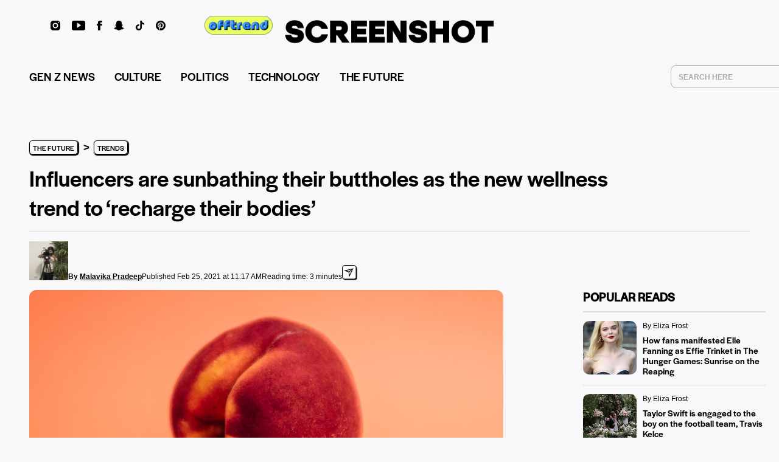

--- FILE ---
content_type: text/html; charset=UTF-8
request_url: https://screenshot-media.com/the-future/trends/butthole-sunning-trend/
body_size: 46162
content:
<!DOCTYPE html>
<html lang='en'>
<head><script>if(navigator.userAgent.match(/MSIE|Internet Explorer/i)||navigator.userAgent.match(/Trident\/7\..*?rv:11/i)){let e=document.location.href;if(!e.match(/[?&]nonitro/)){if(e.indexOf("?")==-1){if(e.indexOf("#")==-1){document.location.href=e+"?nonitro=1"}else{document.location.href=e.replace("#","?nonitro=1#")}}else{if(e.indexOf("#")==-1){document.location.href=e+"&nonitro=1"}else{document.location.href=e.replace("#","&nonitro=1#")}}}}</script><link rel="preconnect" href="https://screenshot-media.com" /><link rel="preconnect" href="https://cdn-kmodb.nitrocdn.com" /><meta charset="UTF-8" /><meta name="viewport" content="width=device-width, initial-scale=1.0, maximum-scale=1.0, user-scalable=no shrink-to-fit=no" /><meta name="HandheldFriendly" content="true" /><meta name="keywords" content="" /><title>Influencers are sunbathing their buttholes as the new wel...</title><meta name="description" content="Wellness enthusiasts are channeling their ‘suns out, buns out’ energy in a trend called ‘perineum sunning’. What are the claimed benefits? Most important..." /><meta property="og:title" content="Influencers are sunbathing their buttholes as the new wel..." /><meta property="og:image" content="https://screenshot-media.com/wp-content/uploads/2021/02/Screen-Shot-Media-Influencers-are-sunbathing-their-buttholes-as-the-new-wellness-trend-to-recharge-their-bodies-charles-deluvio-full-image.jpg" /><meta property="og:type" content="article" /><meta property="og:site_name" content="SCREENSHOT Media" /><meta property="og:description" content="Wellness enthusiasts are channeling their ‘suns out, buns out’ energy in a trend called ‘perineum sunning’. What are the claimed benefits? Most important..." /><meta property="og:url" content="https://screenshot-media.com/the-future/trends/butthole-sunning-trend/" /><meta name="twitter:card" content="summary_large_image" /><meta name="twitter:site" content="@screenshothq_" /><meta name="twitter:creator" content="@screenshothq_" /><meta name="twitter:title" content="Influencers are sunbathing their buttholes as the new wel..." /><meta name="twitter:description" content="Wellness enthusiasts are channeling their ‘suns out, buns out’ energy in a trend called ‘perineum sunning’. What are the claimed benefits? Most important..." /><meta name="twitter:image" content="https://screenshot-media.com/wp-content/uploads/2021/02/Screen-Shot-Media-Influencers-are-sunbathing-their-buttholes-as-the-new-wellness-trend-to-recharge-their-bodies-charles-deluvio-full-image.jpg" /><meta name="ss:postid" content="15085" /><meta name="ss:caption" content="Wellness enthusiasts are channeling their ‘suns out, buns out’ energy in a trend called ‘perineum sunning’. What are the claimed benefits? Most important..." /><meta name="google-site-verification" content="fZ7ARDrBgGEP91VAZzOJPzOTF3zpbwIsrm4nduRHa0A" /><meta name="facebook-domain-verification" content="j66djs9xa71l3tcxgcojs6sqw12ydw" /><meta property="fb:pages" content="1185998071440397" /><meta name="msapplication-TileColor" content="#da532c" /><meta name="theme-color" content="#ffffff" /><meta name='robots' content='max-image-preview:large' /><meta name="generator" content="WordPress 6.9" /><meta property="fb:pages" content="1185998071440397" /><meta name="generator" content="Site Kit by Google 1.130.0" /><meta name="google-adsense-platform-account" content="ca-host-pub-2644536267352236" /><meta name="google-adsense-platform-domain" content="sitekit.withgoogle.com" /><meta name="generator" content="NitroPack" /><script>var NPSH,NitroScrollHelper;NPSH=NitroScrollHelper=function(){let e=null;const o=window.sessionStorage.getItem("nitroScrollPos");function t(){let e=JSON.parse(window.sessionStorage.getItem("nitroScrollPos"))||{};if(typeof e!=="object"){e={}}e[document.URL]=window.scrollY;window.sessionStorage.setItem("nitroScrollPos",JSON.stringify(e))}window.addEventListener("scroll",function(){if(e!==null){clearTimeout(e)}e=setTimeout(t,200)},{passive:true});let r={};r.getScrollPos=()=>{if(!o){return 0}const e=JSON.parse(o);return e[document.URL]||0};r.isScrolled=()=>{return r.getScrollPos()>document.documentElement.clientHeight*.5};return r}();</script><script>(function(){var a=false;var e=document.documentElement.classList;var i=navigator.userAgent.toLowerCase();var n=["android","iphone","ipad"];var r=n.length;var o;var d=null;for(var t=0;t<r;t++){o=n[t];if(i.indexOf(o)>-1)d=o;if(e.contains(o)){a=true;e.remove(o)}}if(a&&d){e.add(d);if(d=="iphone"||d=="ipad"){e.add("ios")}}})();</script><script type="text/worker" id="nitro-web-worker">var preloadRequests=0;var remainingCount={};var baseURI="";self.onmessage=function(e){switch(e.data.cmd){case"RESOURCE_PRELOAD":var o=e.data.requestId;remainingCount[o]=0;e.data.resources.forEach(function(e){preload(e,function(o){return function(){console.log(o+" DONE: "+e);if(--remainingCount[o]==0){self.postMessage({cmd:"RESOURCE_PRELOAD",requestId:o})}}}(o));remainingCount[o]++});break;case"SET_BASEURI":baseURI=e.data.uri;break}};async function preload(e,o){if(typeof URL!=="undefined"&&baseURI){try{var a=new URL(e,baseURI);e=a.href}catch(e){console.log("Worker error: "+e.message)}}console.log("Preloading "+e);try{var n=new Request(e,{mode:"no-cors",redirect:"follow"});await fetch(n);o()}catch(a){console.log(a);var r=new XMLHttpRequest;r.responseType="blob";r.onload=o;r.onerror=o;r.open("GET",e,true);r.send()}}</script><script id="nprl">(()=>{if(window.NPRL!=undefined)return;(function(e){var t=e.prototype;t.after||(t.after=function(){var e,t=arguments,n=t.length,r=0,i=this,o=i.parentNode,a=Node,c=String,u=document;if(o!==null){while(r<n){(e=t[r])instanceof a?(i=i.nextSibling)!==null?o.insertBefore(e,i):o.appendChild(e):o.appendChild(u.createTextNode(c(e)));++r}}})})(Element);var e,t;e=t=function(){var t=false;var r=window.URL||window.webkitURL;var i=true;var o=true;var a=2;var c=null;var u=null;var d=true;var s=window.nitroGtmExcludes!=undefined;var l=s?JSON.parse(atob(window.nitroGtmExcludes)).map(e=>new RegExp(e)):[];var f;var m;var v=null;var p=null;var g=null;var h={touch:["touchmove","touchend"],default:["mousemove","click","keydown","wheel"]};var E=true;var y=[];var w=false;var b=[];var S=0;var N=0;var L=false;var T=0;var R=null;var O=false;var A=false;var C=false;var P=[];var I=[];var M=[];var k=[];var x=false;var _={};var j=new Map;var B="noModule"in HTMLScriptElement.prototype;var q=requestAnimationFrame||mozRequestAnimationFrame||webkitRequestAnimationFrame||msRequestAnimationFrame;const D="gtm.js?id=";function H(e,t){if(!_[e]){_[e]=[]}_[e].push(t)}function U(e,t){if(_[e]){var n=0,r=_[e];for(var n=0;n<r.length;n++){r[n].call(this,t)}}}function Y(){(function(e,t){var r=null;var i=function(e){r(e)};var o=null;var a={};var c=null;var u=null;var d=0;e.addEventListener(t,function(r){if(["load","DOMContentLoaded"].indexOf(t)!=-1){if(u){Q(function(){e.triggerNitroEvent(t)})}c=true}else if(t=="readystatechange"){d++;n.ogReadyState=d==1?"interactive":"complete";if(u&&u>=d){n.documentReadyState=n.ogReadyState;Q(function(){e.triggerNitroEvent(t)})}}});e.addEventListener(t+"Nitro",function(e){if(["load","DOMContentLoaded"].indexOf(t)!=-1){if(!c){e.preventDefault();e.stopImmediatePropagation()}else{}u=true}else if(t=="readystatechange"){u=n.documentReadyState=="interactive"?1:2;if(d<u){e.preventDefault();e.stopImmediatePropagation()}}});switch(t){case"load":o="onload";break;case"readystatechange":o="onreadystatechange";break;case"pageshow":o="onpageshow";break;default:o=null;break}if(o){Object.defineProperty(e,o,{get:function(){return r},set:function(n){if(typeof n!=="function"){r=null;e.removeEventListener(t+"Nitro",i)}else{if(!r){e.addEventListener(t+"Nitro",i)}r=n}}})}Object.defineProperty(e,"addEventListener"+t,{value:function(r){if(r!=t||!n.startedScriptLoading||document.currentScript&&document.currentScript.hasAttribute("nitro-exclude")){}else{arguments[0]+="Nitro"}e.ogAddEventListener.apply(e,arguments);a[arguments[1]]=arguments[0]}});Object.defineProperty(e,"removeEventListener"+t,{value:function(t){var n=a[arguments[1]];arguments[0]=n;e.ogRemoveEventListener.apply(e,arguments)}});Object.defineProperty(e,"triggerNitroEvent"+t,{value:function(t,n){n=n||e;var r=new Event(t+"Nitro",{bubbles:true});r.isNitroPack=true;Object.defineProperty(r,"type",{get:function(){return t},set:function(){}});Object.defineProperty(r,"target",{get:function(){return n},set:function(){}});e.dispatchEvent(r)}});if(typeof e.triggerNitroEvent==="undefined"){(function(){var t=e.addEventListener;var n=e.removeEventListener;Object.defineProperty(e,"ogAddEventListener",{value:t});Object.defineProperty(e,"ogRemoveEventListener",{value:n});Object.defineProperty(e,"addEventListener",{value:function(n){var r="addEventListener"+n;if(typeof e[r]!=="undefined"){e[r].apply(e,arguments)}else{t.apply(e,arguments)}},writable:true});Object.defineProperty(e,"removeEventListener",{value:function(t){var r="removeEventListener"+t;if(typeof e[r]!=="undefined"){e[r].apply(e,arguments)}else{n.apply(e,arguments)}}});Object.defineProperty(e,"triggerNitroEvent",{value:function(t,n){var r="triggerNitroEvent"+t;if(typeof e[r]!=="undefined"){e[r].apply(e,arguments)}}})})()}}).apply(null,arguments)}Y(window,"load");Y(window,"pageshow");Y(window,"DOMContentLoaded");Y(document,"DOMContentLoaded");Y(document,"readystatechange");try{var F=new Worker(r.createObjectURL(new Blob([document.getElementById("nitro-web-worker").textContent],{type:"text/javascript"})))}catch(e){var F=new Worker("data:text/javascript;base64,"+btoa(document.getElementById("nitro-web-worker").textContent))}F.onmessage=function(e){if(e.data.cmd=="RESOURCE_PRELOAD"){U(e.data.requestId,e)}};if(typeof document.baseURI!=="undefined"){F.postMessage({cmd:"SET_BASEURI",uri:document.baseURI})}var G=function(e){if(--S==0){Q(K)}};var W=function(e){e.target.removeEventListener("load",W);e.target.removeEventListener("error",W);e.target.removeEventListener("nitroTimeout",W);if(e.type!="nitroTimeout"){clearTimeout(e.target.nitroTimeout)}if(--N==0&&S==0){Q(J)}};var X=function(e){var t=e.textContent;try{var n=r.createObjectURL(new Blob([t.replace(/^(?:<!--)?(.*?)(?:-->)?$/gm,"$1")],{type:"text/javascript"}))}catch(e){var n="data:text/javascript;base64,"+btoa(t.replace(/^(?:<!--)?(.*?)(?:-->)?$/gm,"$1"))}return n};var K=function(){n.documentReadyState="interactive";document.triggerNitroEvent("readystatechange");document.triggerNitroEvent("DOMContentLoaded");if(window.pageYOffset||window.pageXOffset){window.dispatchEvent(new Event("scroll"))}A=true;Q(function(){if(N==0){Q(J)}Q($)})};var J=function(){if(!A||O)return;O=true;R.disconnect();en();n.documentReadyState="complete";document.triggerNitroEvent("readystatechange");window.triggerNitroEvent("load",document);window.triggerNitroEvent("pageshow",document);if(window.pageYOffset||window.pageXOffset||location.hash){let e=typeof history.scrollRestoration!=="undefined"&&history.scrollRestoration=="auto";if(e&&typeof NPSH!=="undefined"&&NPSH.getScrollPos()>0&&window.pageYOffset>document.documentElement.clientHeight*.5){window.scrollTo(0,NPSH.getScrollPos())}else if(location.hash){try{let e=document.querySelector(location.hash);if(e){e.scrollIntoView()}}catch(e){}}}var e=null;if(a==1){e=eo}else{e=eu}Q(e)};var Q=function(e){setTimeout(e,0)};var V=function(e){if(e.type=="touchend"||e.type=="click"){g=e}};var $=function(){if(d&&g){setTimeout(function(e){return function(){var t=function(e,t,n){var r=new Event(e,{bubbles:true,cancelable:true});if(e=="click"){r.clientX=t;r.clientY=n}else{r.touches=[{clientX:t,clientY:n}]}return r};var n;if(e.type=="touchend"){var r=e.changedTouches[0];n=document.elementFromPoint(r.clientX,r.clientY);n.dispatchEvent(t("touchstart"),r.clientX,r.clientY);n.dispatchEvent(t("touchend"),r.clientX,r.clientY);n.dispatchEvent(t("click"),r.clientX,r.clientY)}else if(e.type=="click"){n=document.elementFromPoint(e.clientX,e.clientY);n.dispatchEvent(t("click"),e.clientX,e.clientY)}}}(g),150);g=null}};var z=function(e){if(e.tagName=="SCRIPT"&&!e.hasAttribute("data-nitro-for-id")&&!e.hasAttribute("nitro-document-write")||e.tagName=="IMG"&&(e.hasAttribute("src")||e.hasAttribute("srcset"))||e.tagName=="IFRAME"&&e.hasAttribute("src")||e.tagName=="LINK"&&e.hasAttribute("href")&&e.hasAttribute("rel")&&e.getAttribute("rel")=="stylesheet"){if(e.tagName==="IFRAME"&&e.src.indexOf("about:blank")>-1){return}var t="";switch(e.tagName){case"LINK":t=e.href;break;case"IMG":if(k.indexOf(e)>-1)return;t=e.srcset||e.src;break;default:t=e.src;break}var n=e.getAttribute("type");if(!t&&e.tagName!=="SCRIPT")return;if((e.tagName=="IMG"||e.tagName=="LINK")&&(t.indexOf("data:")===0||t.indexOf("blob:")===0))return;if(e.tagName=="SCRIPT"&&n&&n!=="text/javascript"&&n!=="application/javascript"){if(n!=="module"||!B)return}if(e.tagName==="SCRIPT"){if(k.indexOf(e)>-1)return;if(e.noModule&&B){return}let t=null;if(document.currentScript){if(document.currentScript.src&&document.currentScript.src.indexOf(D)>-1){t=document.currentScript}if(document.currentScript.hasAttribute("data-nitro-gtm-id")){e.setAttribute("data-nitro-gtm-id",document.currentScript.getAttribute("data-nitro-gtm-id"))}}else if(window.nitroCurrentScript){if(window.nitroCurrentScript.src&&window.nitroCurrentScript.src.indexOf(D)>-1){t=window.nitroCurrentScript}}if(t&&s){let n=false;for(const t of l){n=e.src?t.test(e.src):t.test(e.textContent);if(n){break}}if(!n){e.type="text/googletagmanagerscript";let n=t.hasAttribute("data-nitro-gtm-id")?t.getAttribute("data-nitro-gtm-id"):t.id;if(!j.has(n)){j.set(n,[])}let r=j.get(n);r.push(e);return}}if(!e.src){if(e.textContent.length>0){e.textContent+="\n;if(document.currentScript.nitroTimeout) {clearTimeout(document.currentScript.nitroTimeout);}; setTimeout(function() { this.dispatchEvent(new Event('load')); }.bind(document.currentScript), 0);"}else{return}}else{}k.push(e)}if(!e.hasOwnProperty("nitroTimeout")){N++;e.addEventListener("load",W,true);e.addEventListener("error",W,true);e.addEventListener("nitroTimeout",W,true);e.nitroTimeout=setTimeout(function(){console.log("Resource timed out",e);e.dispatchEvent(new Event("nitroTimeout"))},5e3)}}};var Z=function(e){if(e.hasOwnProperty("nitroTimeout")&&e.nitroTimeout){clearTimeout(e.nitroTimeout);e.nitroTimeout=null;e.dispatchEvent(new Event("nitroTimeout"))}};document.documentElement.addEventListener("load",function(e){if(e.target.tagName=="SCRIPT"||e.target.tagName=="IMG"){k.push(e.target)}},true);document.documentElement.addEventListener("error",function(e){if(e.target.tagName=="SCRIPT"||e.target.tagName=="IMG"){k.push(e.target)}},true);var ee=["appendChild","replaceChild","insertBefore","prepend","append","before","after","replaceWith","insertAdjacentElement"];var et=function(){if(s){window._nitro_setTimeout=window.setTimeout;window.setTimeout=function(e,t,...n){let r=document.currentScript||window.nitroCurrentScript;if(!r||r.src&&r.src.indexOf(D)==-1){return window._nitro_setTimeout.call(window,e,t,...n)}return window._nitro_setTimeout.call(window,function(e,t){return function(...n){window.nitroCurrentScript=e;t(...n)}}(r,e),t,...n)}}ee.forEach(function(e){HTMLElement.prototype["og"+e]=HTMLElement.prototype[e];HTMLElement.prototype[e]=function(...t){if(this.parentNode||this===document.documentElement){switch(e){case"replaceChild":case"insertBefore":t.pop();break;case"insertAdjacentElement":t.shift();break}t.forEach(function(e){if(!e)return;if(e.tagName=="SCRIPT"){z(e)}else{if(e.children&&e.children.length>0){e.querySelectorAll("script").forEach(z)}}})}return this["og"+e].apply(this,arguments)}})};var en=function(){if(s&&typeof window._nitro_setTimeout==="function"){window.setTimeout=window._nitro_setTimeout}ee.forEach(function(e){HTMLElement.prototype[e]=HTMLElement.prototype["og"+e]})};var er=async function(){if(o){ef(f);ef(V);if(v){clearTimeout(v);v=null}}if(T===1){L=true;return}else if(T===0){T=-1}n.startedScriptLoading=true;Object.defineProperty(document,"readyState",{get:function(){return n.documentReadyState},set:function(){}});var e=document.documentElement;var t={attributes:true,attributeFilter:["src"],childList:true,subtree:true};R=new MutationObserver(function(e,t){e.forEach(function(e){if(e.type=="childList"&&e.addedNodes.length>0){e.addedNodes.forEach(function(e){if(!document.documentElement.contains(e)){return}if(e.tagName=="IMG"||e.tagName=="IFRAME"||e.tagName=="LINK"){z(e)}})}if(e.type=="childList"&&e.removedNodes.length>0){e.removedNodes.forEach(function(e){if(e.tagName=="IFRAME"||e.tagName=="LINK"){Z(e)}})}if(e.type=="attributes"){var t=e.target;if(!document.documentElement.contains(t)){return}if(t.tagName=="IFRAME"||t.tagName=="LINK"||t.tagName=="IMG"||t.tagName=="SCRIPT"){z(t)}}})});R.observe(e,t);if(!s){et()}await Promise.all(P);var r=b.shift();var i=null;var a=false;while(r){var c;var u=JSON.parse(atob(r.meta));var d=u.delay;if(r.type=="inline"){var l=document.getElementById(r.id);if(l){l.remove()}else{r=b.shift();continue}c=X(l);if(c===false){r=b.shift();continue}}else{c=r.src}if(!a&&r.type!="inline"&&(typeof u.attributes.async!="undefined"||typeof u.attributes.defer!="undefined")){if(i===null){i=r}else if(i===r){a=true}if(!a){b.push(r);r=b.shift();continue}}var m=document.createElement("script");m.src=c;m.setAttribute("data-nitro-for-id",r.id);for(var p in u.attributes){try{if(u.attributes[p]===false){m.setAttribute(p,"")}else{m.setAttribute(p,u.attributes[p])}}catch(e){console.log("Error while setting script attribute",m,e)}}m.async=false;if(u.canonicalLink!=""&&Object.getOwnPropertyDescriptor(m,"src")?.configurable!==false){(e=>{Object.defineProperty(m,"src",{get:function(){return e.canonicalLink},set:function(){}})})(u)}if(d){setTimeout((function(e,t){var n=document.querySelector("[data-nitro-marker-id='"+t+"']");if(n){n.after(e)}else{document.head.appendChild(e)}}).bind(null,m,r.id),d)}else{m.addEventListener("load",G);m.addEventListener("error",G);if(!m.noModule||!B){S++}var g=document.querySelector("[data-nitro-marker-id='"+r.id+"']");if(g){Q(function(e,t){return function(){e.after(t)}}(g,m))}else{Q(function(e){return function(){document.head.appendChild(e)}}(m))}}r=b.shift()}};var ei=function(){var e=document.getElementById("nitro-deferred-styles");var t=document.createElement("div");t.innerHTML=e.textContent;return t};var eo=async function(e){isPreload=e&&e.type=="NitroPreload";if(!isPreload){T=-1;E=false;if(o){ef(f);ef(V);if(v){clearTimeout(v);v=null}}}if(w===false){var t=ei();let e=t.querySelectorAll('style,link[rel="stylesheet"]');w=e.length;if(w){let e=document.getElementById("nitro-deferred-styles-marker");e.replaceWith.apply(e,t.childNodes)}else if(isPreload){Q(ed)}else{es()}}else if(w===0&&!isPreload){es()}};var ea=function(){var e=ei();var t=e.childNodes;var n;var r=[];for(var i=0;i<t.length;i++){n=t[i];if(n.href){r.push(n.href)}}var o="css-preload";H(o,function(e){eo(new Event("NitroPreload"))});if(r.length){F.postMessage({cmd:"RESOURCE_PRELOAD",resources:r,requestId:o})}else{Q(function(){U(o)})}};var ec=function(){if(T===-1)return;T=1;var e=[];var t,n;for(var r=0;r<b.length;r++){t=b[r];if(t.type!="inline"){if(t.src){n=JSON.parse(atob(t.meta));if(n.delay)continue;if(n.attributes.type&&n.attributes.type=="module"&&!B)continue;e.push(t.src)}}}if(e.length){var i="js-preload";H(i,function(e){T=2;if(L){Q(er)}});F.postMessage({cmd:"RESOURCE_PRELOAD",resources:e,requestId:i})}};var eu=function(){while(I.length){style=I.shift();if(style.hasAttribute("nitropack-onload")){style.setAttribute("onload",style.getAttribute("nitropack-onload"));Q(function(e){return function(){e.dispatchEvent(new Event("load"))}}(style))}}while(M.length){style=M.shift();if(style.hasAttribute("nitropack-onerror")){style.setAttribute("onerror",style.getAttribute("nitropack-onerror"));Q(function(e){return function(){e.dispatchEvent(new Event("error"))}}(style))}}};var ed=function(){if(!x){if(i){Q(function(){var e=document.getElementById("nitro-critical-css");if(e){e.remove()}})}x=true;onStylesLoadEvent=new Event("NitroStylesLoaded");onStylesLoadEvent.isNitroPack=true;window.dispatchEvent(onStylesLoadEvent)}};var es=function(){if(a==2){Q(er)}else{eu()}};var el=function(e){m.forEach(function(t){document.addEventListener(t,e,true)})};var ef=function(e){m.forEach(function(t){document.removeEventListener(t,e,true)})};if(s){et()}return{setAutoRemoveCriticalCss:function(e){i=e},registerScript:function(e,t,n){b.push({type:"remote",src:e,id:t,meta:n})},registerInlineScript:function(e,t){b.push({type:"inline",id:e,meta:t})},registerStyle:function(e,t,n){y.push({href:e,rel:t,media:n})},onLoadStyle:function(e){I.push(e);if(w!==false&&--w==0){Q(ed);if(E){E=false}else{es()}}},onErrorStyle:function(e){M.push(e);if(w!==false&&--w==0){Q(ed);if(E){E=false}else{es()}}},loadJs:function(e,t){if(!e.src){var n=X(e);if(n!==false){e.src=n;e.textContent=""}}if(t){Q(function(e,t){return function(){e.after(t)}}(t,e))}else{Q(function(e){return function(){document.head.appendChild(e)}}(e))}},loadQueuedResources:async function(){window.dispatchEvent(new Event("NitroBootStart"));if(p){clearTimeout(p);p=null}window.removeEventListener("load",e.loadQueuedResources);f=a==1?er:eo;if(!o||g){Q(f)}else{if(navigator.userAgent.indexOf(" Edge/")==-1){ea();H("css-preload",ec)}el(f);if(u){if(c){v=setTimeout(f,c)}}else{}}},fontPreload:function(e){var t="critical-fonts";H(t,function(e){document.getElementById("nitro-critical-fonts").type="text/css"});F.postMessage({cmd:"RESOURCE_PRELOAD",resources:e,requestId:t})},boot:function(){if(t)return;t=true;C=typeof NPSH!=="undefined"&&NPSH.isScrolled();let n=document.prerendering;if(location.hash||C||n){o=false}m=h.default.concat(h.touch);p=setTimeout(e.loadQueuedResources,1500);el(V);if(C){e.loadQueuedResources()}else{window.addEventListener("load",e.loadQueuedResources)}},addPrerequisite:function(e){P.push(e)},getTagManagerNodes:function(e){if(!e)return j;return j.get(e)??[]}}}();var n,r;n=r=function(){var t=document.write;return{documentWrite:function(n,r){if(n&&n.hasAttribute("nitro-exclude")){return t.call(document,r)}var i=null;if(n.documentWriteContainer){i=n.documentWriteContainer}else{i=document.createElement("span");n.documentWriteContainer=i}var o=null;if(n){if(n.hasAttribute("data-nitro-for-id")){o=document.querySelector('template[data-nitro-marker-id="'+n.getAttribute("data-nitro-for-id")+'"]')}else{o=n}}i.innerHTML+=r;i.querySelectorAll("script").forEach(function(e){e.setAttribute("nitro-document-write","")});if(!i.parentNode){if(o){o.parentNode.insertBefore(i,o)}else{document.body.appendChild(i)}}var a=document.createElement("span");a.innerHTML=r;var c=a.querySelectorAll("script");if(c.length){c.forEach(function(t){var n=t.getAttributeNames();var r=document.createElement("script");n.forEach(function(e){r.setAttribute(e,t.getAttribute(e))});r.async=false;if(!t.src&&t.textContent){r.textContent=t.textContent}e.loadJs(r,o)})}},TrustLogo:function(e,t){var n=document.getElementById(e);var r=document.createElement("img");r.src=t;n.parentNode.insertBefore(r,n)},documentReadyState:"loading",ogReadyState:document.readyState,startedScriptLoading:false,loadScriptDelayed:function(e,t){setTimeout(function(){var t=document.createElement("script");t.src=e;document.head.appendChild(t)},t)}}}();document.write=function(e){n.documentWrite(document.currentScript,e)};document.writeln=function(e){n.documentWrite(document.currentScript,e+"\n")};window.NPRL=e;window.NitroResourceLoader=t;window.NPh=n;window.NitroPackHelper=r})();</script><template id="nitro-deferred-styles-marker"></template><style id="nitro-fonts">@font-face{font-family:"Lora";font-style:italic;font-weight:400;font-display:swap;src:url("https://fonts.gstatic.com/s/lora/v37/0QI8MX1D_JOuMw_hLdO6T2wV9KnW-MoFoqJ2nPWa3ZyJTg.woff2") format("woff2");unicode-range:U+0460-052F,U+1C80-1C8A,U+20B4,U+2DE0-2DFF,U+A640-A69F,U+FE2E-FE2F}@font-face{font-family:"Lora";font-style:italic;font-weight:400;font-display:swap;src:url("https://fonts.gstatic.com/s/lora/v37/0QI8MX1D_JOuMw_hLdO6T2wV9KnW-MoFoqt2nPWa3ZyJTg.woff2") format("woff2");unicode-range:U+0301,U+0400-045F,U+0490-0491,U+04B0-04B1,U+2116}@font-face{font-family:"Lora";font-style:italic;font-weight:400;font-display:swap;src:url("https://fonts.gstatic.com/s/lora/v37/0QI8MX1D_JOuMw_hLdO6T2wV9KnW-MoFotN2nPWa3ZyJTg.woff2") format("woff2");unicode-range:U+0302-0303,U+0305,U+0307-0308,U+0310,U+0312,U+0315,U+031A,U+0326-0327,U+032C,U+032F-0330,U+0332-0333,U+0338,U+033A,U+0346,U+034D,U+0391-03A1,U+03A3-03A9,U+03B1-03C9,U+03D1,U+03D5-03D6,U+03F0-03F1,U+03F4-03F5,U+2016-2017,U+2034-2038,U+203C,U+2040,U+2043,U+2047,U+2050,U+2057,U+205F,U+2070-2071,U+2074-208E,U+2090-209C,U+20D0-20DC,U+20E1,U+20E5-20EF,U+2100-2112,U+2114-2115,U+2117-2121,U+2123-214F,U+2190,U+2192,U+2194-21AE,U+21B0-21E5,U+21F1-21F2,U+21F4-2211,U+2213-2214,U+2216-22FF,U+2308-230B,U+2310,U+2319,U+231C-2321,U+2336-237A,U+237C,U+2395,U+239B-23B7,U+23D0,U+23DC-23E1,U+2474-2475,U+25AF,U+25B3,U+25B7,U+25BD,U+25C1,U+25CA,U+25CC,U+25FB,U+266D-266F,U+27C0-27FF,U+2900-2AFF,U+2B0E-2B11,U+2B30-2B4C,U+2BFE,U+3030,U+FF5B,U+FF5D,U+1D400-1D7FF,U+1EE00-1EEFF}@font-face{font-family:"Lora";font-style:italic;font-weight:400;font-display:swap;src:url("https://fonts.gstatic.com/s/lora/v37/0QI8MX1D_JOuMw_hLdO6T2wV9KnW-MoFosF2nPWa3ZyJTg.woff2") format("woff2");unicode-range:U+0001-000C,U+000E-001F,U+007F-009F,U+20DD-20E0,U+20E2-20E4,U+2150-218F,U+2190,U+2192,U+2194-2199,U+21AF,U+21E6-21F0,U+21F3,U+2218-2219,U+2299,U+22C4-22C6,U+2300-243F,U+2440-244A,U+2460-24FF,U+25A0-27BF,U+2800-28FF,U+2921-2922,U+2981,U+29BF,U+29EB,U+2B00-2BFF,U+4DC0-4DFF,U+FFF9-FFFB,U+10140-1018E,U+10190-1019C,U+101A0,U+101D0-101FD,U+102E0-102FB,U+10E60-10E7E,U+1D2C0-1D2D3,U+1D2E0-1D37F,U+1F000-1F0FF,U+1F100-1F1AD,U+1F1E6-1F1FF,U+1F30D-1F30F,U+1F315,U+1F31C,U+1F31E,U+1F320-1F32C,U+1F336,U+1F378,U+1F37D,U+1F382,U+1F393-1F39F,U+1F3A7-1F3A8,U+1F3AC-1F3AF,U+1F3C2,U+1F3C4-1F3C6,U+1F3CA-1F3CE,U+1F3D4-1F3E0,U+1F3ED,U+1F3F1-1F3F3,U+1F3F5-1F3F7,U+1F408,U+1F415,U+1F41F,U+1F426,U+1F43F,U+1F441-1F442,U+1F444,U+1F446-1F449,U+1F44C-1F44E,U+1F453,U+1F46A,U+1F47D,U+1F4A3,U+1F4B0,U+1F4B3,U+1F4B9,U+1F4BB,U+1F4BF,U+1F4C8-1F4CB,U+1F4D6,U+1F4DA,U+1F4DF,U+1F4E3-1F4E6,U+1F4EA-1F4ED,U+1F4F7,U+1F4F9-1F4FB,U+1F4FD-1F4FE,U+1F503,U+1F507-1F50B,U+1F50D,U+1F512-1F513,U+1F53E-1F54A,U+1F54F-1F5FA,U+1F610,U+1F650-1F67F,U+1F687,U+1F68D,U+1F691,U+1F694,U+1F698,U+1F6AD,U+1F6B2,U+1F6B9-1F6BA,U+1F6BC,U+1F6C6-1F6CF,U+1F6D3-1F6D7,U+1F6E0-1F6EA,U+1F6F0-1F6F3,U+1F6F7-1F6FC,U+1F700-1F7FF,U+1F800-1F80B,U+1F810-1F847,U+1F850-1F859,U+1F860-1F887,U+1F890-1F8AD,U+1F8B0-1F8BB,U+1F8C0-1F8C1,U+1F900-1F90B,U+1F93B,U+1F946,U+1F984,U+1F996,U+1F9E9,U+1FA00-1FA6F,U+1FA70-1FA7C,U+1FA80-1FA89,U+1FA8F-1FAC6,U+1FACE-1FADC,U+1FADF-1FAE9,U+1FAF0-1FAF8,U+1FB00-1FBFF}@font-face{font-family:"Lora";font-style:italic;font-weight:400;font-display:swap;src:url("https://fonts.gstatic.com/s/lora/v37/0QI8MX1D_JOuMw_hLdO6T2wV9KnW-MoFoqB2nPWa3ZyJTg.woff2") format("woff2");unicode-range:U+0102-0103,U+0110-0111,U+0128-0129,U+0168-0169,U+01A0-01A1,U+01AF-01B0,U+0300-0301,U+0303-0304,U+0308-0309,U+0323,U+0329,U+1EA0-1EF9,U+20AB}@font-face{font-family:"Lora";font-style:italic;font-weight:400;font-display:swap;src:url("https://fonts.gstatic.com/s/lora/v37/0QI8MX1D_JOuMw_hLdO6T2wV9KnW-MoFoqF2nPWa3ZyJTg.woff2") format("woff2");unicode-range:U+0100-02BA,U+02BD-02C5,U+02C7-02CC,U+02CE-02D7,U+02DD-02FF,U+0304,U+0308,U+0329,U+1D00-1DBF,U+1E00-1E9F,U+1EF2-1EFF,U+2020,U+20A0-20AB,U+20AD-20C0,U+2113,U+2C60-2C7F,U+A720-A7FF}@font-face{font-family:"Lora";font-style:italic;font-weight:400;font-display:swap;src:url("https://fonts.gstatic.com/s/lora/v37/0QI8MX1D_JOuMw_hLdO6T2wV9KnW-MoFoq92nPWa3Zw.woff2") format("woff2");unicode-range:U+0000-00FF,U+0131,U+0152-0153,U+02BB-02BC,U+02C6,U+02DA,U+02DC,U+0304,U+0308,U+0329,U+2000-206F,U+20AC,U+2122,U+2191,U+2193,U+2212,U+2215,U+FEFF,U+FFFD}@font-face{font-family:"Lora";font-style:normal;font-weight:400;font-display:swap;src:url("https://fonts.gstatic.com/s/lora/v37/0QIvMX1D_JOuMwf7I_FMl_GW8g.woff2") format("woff2");unicode-range:U+0460-052F,U+1C80-1C8A,U+20B4,U+2DE0-2DFF,U+A640-A69F,U+FE2E-FE2F}@font-face{font-family:"Lora";font-style:normal;font-weight:400;font-display:swap;src:url("https://fonts.gstatic.com/s/lora/v37/0QIvMX1D_JOuMw77I_FMl_GW8g.woff2") format("woff2");unicode-range:U+0301,U+0400-045F,U+0490-0491,U+04B0-04B1,U+2116}@font-face{font-family:"Lora";font-style:normal;font-weight:400;font-display:swap;src:url("https://fonts.gstatic.com/s/lora/v37/0QIvMX1D_JOuM3b7I_FMl_GW8g.woff2") format("woff2");unicode-range:U+0302-0303,U+0305,U+0307-0308,U+0310,U+0312,U+0315,U+031A,U+0326-0327,U+032C,U+032F-0330,U+0332-0333,U+0338,U+033A,U+0346,U+034D,U+0391-03A1,U+03A3-03A9,U+03B1-03C9,U+03D1,U+03D5-03D6,U+03F0-03F1,U+03F4-03F5,U+2016-2017,U+2034-2038,U+203C,U+2040,U+2043,U+2047,U+2050,U+2057,U+205F,U+2070-2071,U+2074-208E,U+2090-209C,U+20D0-20DC,U+20E1,U+20E5-20EF,U+2100-2112,U+2114-2115,U+2117-2121,U+2123-214F,U+2190,U+2192,U+2194-21AE,U+21B0-21E5,U+21F1-21F2,U+21F4-2211,U+2213-2214,U+2216-22FF,U+2308-230B,U+2310,U+2319,U+231C-2321,U+2336-237A,U+237C,U+2395,U+239B-23B7,U+23D0,U+23DC-23E1,U+2474-2475,U+25AF,U+25B3,U+25B7,U+25BD,U+25C1,U+25CA,U+25CC,U+25FB,U+266D-266F,U+27C0-27FF,U+2900-2AFF,U+2B0E-2B11,U+2B30-2B4C,U+2BFE,U+3030,U+FF5B,U+FF5D,U+1D400-1D7FF,U+1EE00-1EEFF}@font-face{font-family:"Lora";font-style:normal;font-weight:400;font-display:swap;src:url("https://fonts.gstatic.com/s/lora/v37/0QIvMX1D_JOuM2T7I_FMl_GW8g.woff2") format("woff2");unicode-range:U+0001-000C,U+000E-001F,U+007F-009F,U+20DD-20E0,U+20E2-20E4,U+2150-218F,U+2190,U+2192,U+2194-2199,U+21AF,U+21E6-21F0,U+21F3,U+2218-2219,U+2299,U+22C4-22C6,U+2300-243F,U+2440-244A,U+2460-24FF,U+25A0-27BF,U+2800-28FF,U+2921-2922,U+2981,U+29BF,U+29EB,U+2B00-2BFF,U+4DC0-4DFF,U+FFF9-FFFB,U+10140-1018E,U+10190-1019C,U+101A0,U+101D0-101FD,U+102E0-102FB,U+10E60-10E7E,U+1D2C0-1D2D3,U+1D2E0-1D37F,U+1F000-1F0FF,U+1F100-1F1AD,U+1F1E6-1F1FF,U+1F30D-1F30F,U+1F315,U+1F31C,U+1F31E,U+1F320-1F32C,U+1F336,U+1F378,U+1F37D,U+1F382,U+1F393-1F39F,U+1F3A7-1F3A8,U+1F3AC-1F3AF,U+1F3C2,U+1F3C4-1F3C6,U+1F3CA-1F3CE,U+1F3D4-1F3E0,U+1F3ED,U+1F3F1-1F3F3,U+1F3F5-1F3F7,U+1F408,U+1F415,U+1F41F,U+1F426,U+1F43F,U+1F441-1F442,U+1F444,U+1F446-1F449,U+1F44C-1F44E,U+1F453,U+1F46A,U+1F47D,U+1F4A3,U+1F4B0,U+1F4B3,U+1F4B9,U+1F4BB,U+1F4BF,U+1F4C8-1F4CB,U+1F4D6,U+1F4DA,U+1F4DF,U+1F4E3-1F4E6,U+1F4EA-1F4ED,U+1F4F7,U+1F4F9-1F4FB,U+1F4FD-1F4FE,U+1F503,U+1F507-1F50B,U+1F50D,U+1F512-1F513,U+1F53E-1F54A,U+1F54F-1F5FA,U+1F610,U+1F650-1F67F,U+1F687,U+1F68D,U+1F691,U+1F694,U+1F698,U+1F6AD,U+1F6B2,U+1F6B9-1F6BA,U+1F6BC,U+1F6C6-1F6CF,U+1F6D3-1F6D7,U+1F6E0-1F6EA,U+1F6F0-1F6F3,U+1F6F7-1F6FC,U+1F700-1F7FF,U+1F800-1F80B,U+1F810-1F847,U+1F850-1F859,U+1F860-1F887,U+1F890-1F8AD,U+1F8B0-1F8BB,U+1F8C0-1F8C1,U+1F900-1F90B,U+1F93B,U+1F946,U+1F984,U+1F996,U+1F9E9,U+1FA00-1FA6F,U+1FA70-1FA7C,U+1FA80-1FA89,U+1FA8F-1FAC6,U+1FACE-1FADC,U+1FADF-1FAE9,U+1FAF0-1FAF8,U+1FB00-1FBFF}@font-face{font-family:"Lora";font-style:normal;font-weight:400;font-display:swap;src:url("https://fonts.gstatic.com/s/lora/v37/0QIvMX1D_JOuMwX7I_FMl_GW8g.woff2") format("woff2");unicode-range:U+0102-0103,U+0110-0111,U+0128-0129,U+0168-0169,U+01A0-01A1,U+01AF-01B0,U+0300-0301,U+0303-0304,U+0308-0309,U+0323,U+0329,U+1EA0-1EF9,U+20AB}@font-face{font-family:"Lora";font-style:normal;font-weight:400;font-display:swap;src:url("https://fonts.gstatic.com/s/lora/v37/0QIvMX1D_JOuMwT7I_FMl_GW8g.woff2") format("woff2");unicode-range:U+0100-02BA,U+02BD-02C5,U+02C7-02CC,U+02CE-02D7,U+02DD-02FF,U+0304,U+0308,U+0329,U+1D00-1DBF,U+1E00-1E9F,U+1EF2-1EFF,U+2020,U+20A0-20AB,U+20AD-20C0,U+2113,U+2C60-2C7F,U+A720-A7FF}@font-face{font-family:"Lora";font-style:normal;font-weight:400;font-display:swap;src:url("https://fonts.gstatic.com/s/lora/v37/0QIvMX1D_JOuMwr7I_FMl_E.woff2") format("woff2");unicode-range:U+0000-00FF,U+0131,U+0152-0153,U+02BB-02BC,U+02C6,U+02DA,U+02DC,U+0304,U+0308,U+0329,U+2000-206F,U+20AC,U+2122,U+2191,U+2193,U+2212,U+2215,U+FEFF,U+FFFD}@font-face{font-family:"Lora";font-style:normal;font-weight:700;font-display:swap;src:url("https://fonts.gstatic.com/s/lora/v37/0QIvMX1D_JOuMwf7I_FMl_GW8g.woff2") format("woff2");unicode-range:U+0460-052F,U+1C80-1C8A,U+20B4,U+2DE0-2DFF,U+A640-A69F,U+FE2E-FE2F}@font-face{font-family:"Lora";font-style:normal;font-weight:700;font-display:swap;src:url("https://fonts.gstatic.com/s/lora/v37/0QIvMX1D_JOuMw77I_FMl_GW8g.woff2") format("woff2");unicode-range:U+0301,U+0400-045F,U+0490-0491,U+04B0-04B1,U+2116}@font-face{font-family:"Lora";font-style:normal;font-weight:700;font-display:swap;src:url("https://fonts.gstatic.com/s/lora/v37/0QIvMX1D_JOuM3b7I_FMl_GW8g.woff2") format("woff2");unicode-range:U+0302-0303,U+0305,U+0307-0308,U+0310,U+0312,U+0315,U+031A,U+0326-0327,U+032C,U+032F-0330,U+0332-0333,U+0338,U+033A,U+0346,U+034D,U+0391-03A1,U+03A3-03A9,U+03B1-03C9,U+03D1,U+03D5-03D6,U+03F0-03F1,U+03F4-03F5,U+2016-2017,U+2034-2038,U+203C,U+2040,U+2043,U+2047,U+2050,U+2057,U+205F,U+2070-2071,U+2074-208E,U+2090-209C,U+20D0-20DC,U+20E1,U+20E5-20EF,U+2100-2112,U+2114-2115,U+2117-2121,U+2123-214F,U+2190,U+2192,U+2194-21AE,U+21B0-21E5,U+21F1-21F2,U+21F4-2211,U+2213-2214,U+2216-22FF,U+2308-230B,U+2310,U+2319,U+231C-2321,U+2336-237A,U+237C,U+2395,U+239B-23B7,U+23D0,U+23DC-23E1,U+2474-2475,U+25AF,U+25B3,U+25B7,U+25BD,U+25C1,U+25CA,U+25CC,U+25FB,U+266D-266F,U+27C0-27FF,U+2900-2AFF,U+2B0E-2B11,U+2B30-2B4C,U+2BFE,U+3030,U+FF5B,U+FF5D,U+1D400-1D7FF,U+1EE00-1EEFF}@font-face{font-family:"Lora";font-style:normal;font-weight:700;font-display:swap;src:url("https://fonts.gstatic.com/s/lora/v37/0QIvMX1D_JOuM2T7I_FMl_GW8g.woff2") format("woff2");unicode-range:U+0001-000C,U+000E-001F,U+007F-009F,U+20DD-20E0,U+20E2-20E4,U+2150-218F,U+2190,U+2192,U+2194-2199,U+21AF,U+21E6-21F0,U+21F3,U+2218-2219,U+2299,U+22C4-22C6,U+2300-243F,U+2440-244A,U+2460-24FF,U+25A0-27BF,U+2800-28FF,U+2921-2922,U+2981,U+29BF,U+29EB,U+2B00-2BFF,U+4DC0-4DFF,U+FFF9-FFFB,U+10140-1018E,U+10190-1019C,U+101A0,U+101D0-101FD,U+102E0-102FB,U+10E60-10E7E,U+1D2C0-1D2D3,U+1D2E0-1D37F,U+1F000-1F0FF,U+1F100-1F1AD,U+1F1E6-1F1FF,U+1F30D-1F30F,U+1F315,U+1F31C,U+1F31E,U+1F320-1F32C,U+1F336,U+1F378,U+1F37D,U+1F382,U+1F393-1F39F,U+1F3A7-1F3A8,U+1F3AC-1F3AF,U+1F3C2,U+1F3C4-1F3C6,U+1F3CA-1F3CE,U+1F3D4-1F3E0,U+1F3ED,U+1F3F1-1F3F3,U+1F3F5-1F3F7,U+1F408,U+1F415,U+1F41F,U+1F426,U+1F43F,U+1F441-1F442,U+1F444,U+1F446-1F449,U+1F44C-1F44E,U+1F453,U+1F46A,U+1F47D,U+1F4A3,U+1F4B0,U+1F4B3,U+1F4B9,U+1F4BB,U+1F4BF,U+1F4C8-1F4CB,U+1F4D6,U+1F4DA,U+1F4DF,U+1F4E3-1F4E6,U+1F4EA-1F4ED,U+1F4F7,U+1F4F9-1F4FB,U+1F4FD-1F4FE,U+1F503,U+1F507-1F50B,U+1F50D,U+1F512-1F513,U+1F53E-1F54A,U+1F54F-1F5FA,U+1F610,U+1F650-1F67F,U+1F687,U+1F68D,U+1F691,U+1F694,U+1F698,U+1F6AD,U+1F6B2,U+1F6B9-1F6BA,U+1F6BC,U+1F6C6-1F6CF,U+1F6D3-1F6D7,U+1F6E0-1F6EA,U+1F6F0-1F6F3,U+1F6F7-1F6FC,U+1F700-1F7FF,U+1F800-1F80B,U+1F810-1F847,U+1F850-1F859,U+1F860-1F887,U+1F890-1F8AD,U+1F8B0-1F8BB,U+1F8C0-1F8C1,U+1F900-1F90B,U+1F93B,U+1F946,U+1F984,U+1F996,U+1F9E9,U+1FA00-1FA6F,U+1FA70-1FA7C,U+1FA80-1FA89,U+1FA8F-1FAC6,U+1FACE-1FADC,U+1FADF-1FAE9,U+1FAF0-1FAF8,U+1FB00-1FBFF}@font-face{font-family:"Lora";font-style:normal;font-weight:700;font-display:swap;src:url("https://fonts.gstatic.com/s/lora/v37/0QIvMX1D_JOuMwX7I_FMl_GW8g.woff2") format("woff2");unicode-range:U+0102-0103,U+0110-0111,U+0128-0129,U+0168-0169,U+01A0-01A1,U+01AF-01B0,U+0300-0301,U+0303-0304,U+0308-0309,U+0323,U+0329,U+1EA0-1EF9,U+20AB}@font-face{font-family:"Lora";font-style:normal;font-weight:700;font-display:swap;src:url("https://fonts.gstatic.com/s/lora/v37/0QIvMX1D_JOuMwT7I_FMl_GW8g.woff2") format("woff2");unicode-range:U+0100-02BA,U+02BD-02C5,U+02C7-02CC,U+02CE-02D7,U+02DD-02FF,U+0304,U+0308,U+0329,U+1D00-1DBF,U+1E00-1E9F,U+1EF2-1EFF,U+2020,U+20A0-20AB,U+20AD-20C0,U+2113,U+2C60-2C7F,U+A720-A7FF}@font-face{font-family:"Lora";font-style:normal;font-weight:700;font-display:swap;src:url("https://fonts.gstatic.com/s/lora/v37/0QIvMX1D_JOuMwr7I_FMl_E.woff2") format("woff2");unicode-range:U+0000-00FF,U+0131,U+0152-0153,U+02BB-02BC,U+02C6,U+02DA,U+02DC,U+0304,U+0308,U+0329,U+2000-206F,U+20AC,U+2122,U+2191,U+2193,U+2212,U+2215,U+FEFF,U+FFFD}@font-face{font-family:"Halyard Display Medium";src:url("https://cdn-kmodb.nitrocdn.com/XxwOqnvveqepBgpJDsYidIlUfyEoNGYg/assets/static/source/rev-af7c81b/screenshot-media.com/wp-content/themes/screenshot-media/dist/fonts/HalyardDisplayMedium.woff2") format("woff2");font-display:swap}</style><style type="text/css" id="nitro-critical-css">a,body,div,form,h1,h4,html,img,label,li,nav,p,section,span,ul{margin:0;padding:0;border:0;font-size:100%;font:inherit;vertical-align:baseline}nav,section{display:block}body{line-height:1}ul{list-style:none}body,html{height:100%}body{overflow-x:hidden;height:auto;min-height:100%}img{width:100%}:active,a{outline:none}a,a:visited{color:inherit}.dblock{display:block !important}button{outline:none;border:none;font:inherit;color:inherit;background-color:transparent}input[type=text]{font-size:19px;background:transparent;outline:none;border:1px solid #dcdcdc;border-radius:0;padding:20px;width:90%;margin-bottom:20px}.article-preview-image{background-color:#fff;width:100%;padding-top:60%;overflow:hidden;background-size:cover;background-position:50%;margin-bottom:12px}.category{margin-bottom:10px;text-transform:uppercase;border:1px solid #000;padding:5px 5px 4px;white-space:nowrap;width:-webkit-fit-content;width:-moz-fit-content;width:fit-content;max-width:128px;text-align:center}.category a{color:#000}.heading{margin-bottom:25px;line-height:41px}.overlay{height:100vh;width:100vw;background-color:#000;position:absolute;top:0;bottom:0;left:0;z-index:1000}.overlay{opacity:.25}a{text-decoration:none}body{font-family:sans-serif;line-height:19px;background-color:#f8f7fa}body,p{font-weight:400;color:#000;font-size:17px}p,p>span{font-family:"Lora",sans-serif;line-height:27px;letter-spacing:.2px;font-display:swap}h1{font-size:38px;line-height:1em;font-weight:800;line-height:48px}@media (min-width:768px){h1{font-size:48px;line-height:1em;font-weight:bold;line-height:58px}}h4{font-size:20px;line-height:1em;line-height:23px}h4{font-weight:bold}header{position:fixed;display:flex;justify-content:center;z-index:1000;height:144px;top:0;width:100vw;background-color:#fff;flex-direction:column;align-items:center}@media (max-width:767px){header{height:50px;border-bottom:1px solid #dcdcdc}}header{background-color:#f8f7fa}header:not(.header-front) .home-link{position:absolute;top:22%;left:calc(50% - 175px)}header:not(.header-front) .home-link .header-logo-img{width:350px}@media (min-width:768px) and (max-width:992px){header:not(.header-front) .home-link .header-logo-img{width:280px;margin-left:128px}}header:not(.header-front) .home-link .header-logo-img#header-logo-large{display:block}header:not(.header-front) .home-link .header-logo-img#header-logo-small{display:none}header .header-items{box-sizing:border-box;height:20px;width:auto;position:absolute;right:112px;margin:2px 0 0;top:40%;z-index:0;display:flex;flex-direction:row;flex-shrink:0;justify-content:center;align-items:center;display:none}@media (max-width:767px){header .header-items{left:12px;top:30%;justify-content:flex-start;align-items:flex-start;margin:0}}header .header-items .header-agency{font-family:"Open Sans",sans-serif;font-weight:bold;font-size:16px;line-height:22px;margin:0 4px}@media (max-width:767px){header .header-items .header-agency{font-size:12px;line-height:16px}}header .container{width:100%;align-items:center;margin:0}.header-logo{grid-column:1/span 3}@media (min-width:767px){.header-logo{grid-column:5/span 4}}@media (max-width:953px){.header-logo{grid-column:1/span 5}}@media (max-width:766px){.header-logo{margin-left:50px}}.header-logo-img{width:128px}header .link{display:block;font-size:16px;font-weight:800;white-space:pre}header .home-link,header .link{color:#000;text-decoration:none}header .home-link{margin-bottom:0}@media (max-width:767px){header .home-link{display:none}}.hamburger-menu{box-sizing:border-box;height:20px;width:20px;position:absolute;right:66.5px;margin:0 8px;top:40%;z-index:100000000;display:none}@media (max-width:767px){.hamburger-menu{display:block;right:12px;top:30%;z-index:1200;height:16px;width:16px}}.hamburger-line{top:50%;position:relative;box-sizing:border-box}@media (max-width:767px){.hamburger-line{top:30%}}.hamburger-line,.hamburger-line:after,.hamburger-line:before{height:3px;width:20px;background-color:#000}.hamburger-line:after,.hamburger-line:before{content:" ";left:0;position:absolute}.hamburger-line:before{bottom:6px}.hamburger-line:after{top:6px}header .side-menu-open{box-sizing:border-box;display:none}header .menu{right:-100%;top:50px}@media (min-width:768px){header .menu{top:0}}header .overlay{display:none}header .social-icons{position:absolute;left:66.5px;top:22%;margin:0 8px;opacity:1;font-family:"Halyard Display Medium",sans-serif}@media (max-width:767px){header .social-icons{display:none}header .menu{right:-100%}}header .home-link{margin-bottom:12.1px}header .social-icon{margin:2px 8px}header .menu .social-icons{display:flex;position:relative;top:auto;right:auto;opacity:1;margin-left:0;margin-right:0;flex-wrap:wrap;justify-content:space-around}@media (min-width:768px){header .menu .social-icons{width:192px;flex-wrap:nowrap;justify-content:space-between;margin-left:auto;margin-right:auto}}.header-small-logo{display:none}@media (max-width:767px){header .container{padding:0px}.header-small-logo{display:flex;flex-direction:column;justify-content:center;align-items:center;position:absolute;top:0;height:100%;width:100%}}header#header .header-offtrend-link{display:contents}header#header .header-offtrend-link>.header-offtrend-logo-img{position:absolute;top:26px;left:336px;width:112px}@media (min-width:1080px) and (max-width:1279px){header#header .header-offtrend-link>.header-offtrend-logo-img{left:840px}}@media (min-width:960px) and (max-width:1079px){header#header .header-offtrend-link>.header-offtrend-logo-img{left:720px}}@media (min-width:768px) and (max-width:959px){header#header .header-offtrend-link>.header-offtrend-logo-img{left:648px}}@media (max-width:767px){header#header .header-offtrend-link>.header-offtrend-logo-img{display:block;top:13px;left:14px;width:72px;z-index:2}}nav.header-nav{box-sizing:border-box;width:100%;margin:108px auto 0;padding:0 !important}@media (max-width:1649px){nav.header-nav{margin-left:0 !important;margin-right:0 !important;padding:0 64px !important;max-width:unset}}@media (max-width:767px){nav.header-nav{display:none !important}}nav.header-nav.header-nav-article{margin:108px auto 0 !important;box-sizing:content-box;padding:0 48px !important;width:100%;max-width:1312px}@media (min-width:1440px){nav.header-nav.header-nav-article{padding:0 98px !important;width:100%}}nav.header-nav>ul{grid-column:1/span 16;width:100%;display:flex;flex-direction:row;justify-content:flex-start;align-items:center}nav.header-nav>ul>li{list-style-type:none;margin:0 32px 0 0}@media (max-width:1279px){nav.header-nav>ul>li{margin-right:20px}}nav.header-nav>ul>li.no-shrink{flex-shrink:0}nav.header-nav>ul>li.search{margin:0 0 0 auto}@media (max-width:1279px){nav.header-nav>ul>li.search{margin-left:20px}}nav.header-nav>ul>li>a{color:black;font-family:"Halyard Display Medium",sans-serif;font-size:19px;line-height:19px;text-transform:uppercase}nav.header-nav>ul>li>.searchbar-container{width:224px;margin:0 0 0 8px;border:1px solid #aaa;border-radius:9px;height:36px}@media (max-width:1155px){nav.header-nav>ul>li>.searchbar-container{width:144px}}nav.header-nav>ul>li>.searchbar-container input{margin:0 4px;width:87.5%;height:36px !important;box-shadow:none;text-indent:8px}nav.header-nav>ul>li>.searchbar-container form{display:flex;flex-direction:row;justify-content:flex-start;align-items:center;height:36px}nav.header-nav>ul>li>.searchbar-container button{position:relative;margin-right:8px;height:50px;padding:0;display:flex;flex-direction:column;justify-content:center;align-items:center}nav.header-nav>ul>li>.searchbar-container button img{height:16px;width:16px}.menu{position:absolute;height:100vh;width:100%;min-width:192px;border-right:1px solid #f8f7fa;z-index:10000000;background-color:#f8f7fa;display:flex;flex-direction:column;justify-content:space-between}@media (min-width:768px){.menu{width:360px}}.menu .top{display:flex;flex-direction:column}@media (min-width:768px){.menu .top{min-height:unset}}.menu input[type=text],nav input[type=text]{position:relative;font-size:16px !important;background:transparent;outline:none !important;border-radius:0 !important;height:49px !important;margin-top:17px;margin-bottom:50px;padding:0;font-weight:600;width:100%;box-sizing:border-box;border:none;box-shadow:inset 0 0 0 1000px #fff}.menu .link{font-size:16px;margin-bottom:28px;text-decoration:none;font-weight:800}@media (min-width:768px){.menu .link{font-size:18px;margin-bottom:30px}}.menu .bottom .link{color:black;font-family:"Halyard Display Medium",sans-serif;font-size:25px;text-transform:uppercase;margin-bottom:36px}@media (max-width:767px){.menu .bottom .link{font-size:20px;margin-bottom:26px}}.menu .bottom{background-color:#f8f7fa;flex:4;color:black;display:flex;flex-direction:column;z-index:3}@media (max-width:767px){.menu .bottom{flex:2}}.menu .topic-menu{margin:0 auto}.menu .searchbar-container button{position:relative;float:right;height:50px;padding:0;display:flex;flex-direction:column;justify-content:center;align-items:center}.menu .searchbar-container button img{height:16px;width:16px}.menu .searchbar-container{width:297px;margin:90px auto 92px;border:1px solid #aaa;border-radius:9px;height:40px}@media (max-width:767px){.menu .searchbar-container{margin-top:64px;margin-bottom:64px}}.menu .searchbar-container input{margin:0 4px;width:87.5%;height:40px !important;box-shadow:none;text-indent:8px}.menu .searchbar-container form{display:flex;flex-direction:row;justify-content:flex-start;align-items:center;height:40px}.menu .screenshot-menu{margin-top:0;position:relative;min-width:120px;height:100%}.menu .topic-menu{flex:1;display:flex;overflow:hidden;z-index:2;flex-direction:column;margin-top:0;width:280px;overflow:visible}.menu .link-container{flex:1;display:flex;padding-bottom:14px;flex-direction:column;justify-content:flex-start;align-items:flex-start;display:block}@media (max-width:767px){.menu .link-container{padding-bottom:0}}.menu a{color:#fff}.menu a:visited{color:#fff}.menu .screenshot-menu .link-container{min-height:auto;margin-top:24px;padding:0;margin-bottom:48px}@media (max-width:767px){.menu .screenshot-menu .link-container{margin-top:32px}}.social-icons{flex-direction:row;justify-content:space-between}.social-icon{width:auto;height:16px}.tag{font-size:11px;line-height:1em;font-weight:normal;font-family:"Halyard Display Medium",sans-serif}@media (min-width:768px){.tag{font-size:12px}}.light-small{line-height:1em;font-weight:100}.light-small{font-size:12px !important;-webkit-text-size-adjust:100%}ul{list-style-position:outside}li{list-style-type:disc;margin-bottom:10px}li:last-of-type{margin-bottom:20px}.new-footer .new-footer-bottom-logo-mobile{grid-column:1/span 4;text-align:center;margin-bottom:24px}@media (min-width:768px){.new-footer .new-footer-bottom-logo-mobile{display:none}}.new-footer .new-footer-bottom-logo-mobile .new-footer-bottom-logo-img{width:120px}.container{display:grid;grid-template-columns:repeat(4,1fr);grid-column-gap:12px;margin:0 auto;padding:0 12px;max-width:100%}@media (min-width:768px){.container{grid-template-columns:repeat(12,1fr);grid-column-gap:30px;margin:0 auto;padding:0 48px;max-width:1312px}}@media (min-width:1440px){.container{padding:0 98px}}.new-home-container *{box-sizing:border-box}.standard.feature{padding-top:216px}@media (max-width:767px){.standard.feature{padding-top:41px}}.standard.feature .standard-heading-container{position:relative;grid-column:1/span 4;margin-top:0;margin-bottom:28px}@media (min-width:768px){.standard.feature .standard-heading-container{grid-column:4/span 6;margin-top:0}}@media (min-width:768px){.standard.feature .image-heading-container{padding:0;margin-bottom:48px;grid-row:5;grid-column:1/span 8}}@media (min-width:768px){.standard.feature .image-heading-container.large-image-heading-container{grid-row:5;grid-column:1/span 8}}.standard-heading-container.standard-heading-container-breadcrumbs{display:flex;flex-direction:row;justify-content:flex-start;align-items:center}.standard-heading-container.standard-heading-container-breadcrumbs>span{width:24px;text-align:center;padding-left:2px;font-weight:bold}.standard.feature .standard-heading-container-breadcrumbs{grid-row:1;grid-column:1/span 9;margin-bottom:0}@media (max-width:767px){.standard.feature .standard-heading-container-breadcrumbs{grid-column:1/span 4;margin-top:28px;margin-bottom:8px}}@media (max-width:767px){.standard.feature .standard-heading-container-breadcrumbs>.category{margin-top:0;margin-bottom:0}}.preview-link{display:contents;text-decoration:none;color:#000;grid-column:1/span 4}@media (min-width:768px){.preview-link{grid-column:1/span 12;display:flex}}.feature p a{text-decoration:underline;opacity:1;color:#000}.standard.feature .featured-image{grid-column:1/span 4;background-color:#f0f0f0;width:100%;padding-top:60%;overflow:hidden;background-size:cover;background-position:50%;margin-bottom:0;position:relative;border-radius:8px}@media (min-width:768px){.standard.feature .featured-image{grid-column:3/span 8;margin-bottom:0;border-radius:12px;max-width:864px;padding-top:59.215%}}.standard.feature .featured-image .featured-image-img{position:absolute;top:0;left:0;object-fit:cover;height:100%;width:100%}.standard.feature .featured-image-artist-link{text-decoration:underline}.standard.feature .featured-image-caption{font-size:12px;line-height:1.9;color:#000;white-space:nowrap;text-decoration:inherit;line-break:anywhere;font-family:"Halyard Display Regular",sans-serif;font-family:sans-serif;position:relative;transform:none;opacity:1;top:unset;right:unset}@media (max-width:767px){.standard.feature .featured-image-caption{font-size:12px;transform:rotate(0deg);top:auto;right:auto;position:relative;line-break:auto;white-space:normal}}.standard.feature .category{grid-column-start:1;margin-bottom:15px;margin-top:15px;text-transform:uppercase;border:1px solid #000;white-space:nowrap;box-shadow:1px 1px 1px 0 black;border-radius:5px}@media (min-width:768px){.standard.feature .category{grid-column-start:4;max-width:128px;box-shadow:1px 1px 1px 1px black}}.standard.feature .heading{margin-bottom:15px;line-height:41px;grid-column:1/span 4}@media (min-width:768px){.standard.feature .heading{grid-row:2;grid-column:1/span 10}}.standard.feature .heading h1{font-size:38px;line-height:48px;font-weight:normal;font-family:"Halyard Display Medium",sans-serif}@media (max-width:767px){.standard.feature .heading h1{font-size:28px;line-height:32px}}.standard.feature .heading h4{font-size:18px;line-height:20px;font-weight:normal;font-family:"Halyard Display Medium",sans-serif}.standard.feature .credits{grid-column:1/span 4;margin-bottom:12px}@media (min-width:768px){.standard.feature .credits{grid-row:4;grid-column:1/span 9;display:flex;flex-direction:row;justify-content:flex-start;align-items:flex-end;grid-column-gap:12px;margin-bottom:16px}}.standard.feature .credits>.credits-author-image{width:64px;height:64px;object-fit:cover}@media (max-width:767px){.standard.feature .credits>.credits-author-image{margin-bottom:12px}}.standard.feature .credits .name{margin-bottom:13px;font-weight:bold;font-family:sans-serif}@media (min-width:768px){.standard.feature .credits .name{margin-bottom:0}}.standard.feature .credits .credits-link{text-decoration:underline}.standard.feature .credits .date{margin-bottom:14px;font-family:sans-serif}@media (min-width:768px){.standard.feature .credits .date{margin-bottom:0}}.standard.feature .credits .tag{width:-webkit-fit-content;width:-moz-fit-content;width:fit-content}.feature .credits .share-article-container{position:relative;height:25px}.feature .credits .share-article-container .share-article-icon{position:absolute;top:0;left:0;width:25px;height:25px;z-index:1}.feature .credits .share-article-container .share-article-menu{position:absolute;top:0;left:0;width:95px;height:132px;background-color:white;border:1px solid #5e5e5e;border-radius:5px;z-index:2;display:none;flex-direction:column;justify-content:space-evenly;align-items:flex-start}.feature .credits .share-article-container .share-article-menu>a{display:flex;flex-direction:row;justify-content:flex-start;align-items:center;height:16px}.feature .credits .share-article-container .share-article-menu>a>img{width:12px;margin-left:6px;margin-right:6px}.feature .credits .share-article-container .share-article-menu>a>span{font-family:sans-serif;font-size:11px;line-height:16px;font-weight:600}.feature .credits .share-article-container .share-article-menu .pocket-btn{margin-top:2px;margin-left:2px;margin-bottom:-6px}.feature .credits .share-article-container .share-article-menu>h4.copy-url{margin-left:6px;font-family:sans-serif;font-size:11px;line-height:16px;font-weight:600}.standard.feature .line{border-top:1px solid #dcdcdc;margin-bottom:20px;margin-left:0;grid-column:1/span 4;width:100%}@media (min-width:768px){.standard.feature .line{grid-row:3;grid-column:1/span 12;width:100%;margin-bottom:16px}}.name a.credits-link{text-decoration:underline}.feature>.container>p{grid-column:1/span 4;margin-bottom:40px}@media (min-width:768px){.feature>.container>p{grid-column:4/span 6}}.standard.feature>.container:not(.not-first-container,.container-feature-no-drop-cap)>p:first-of-type:first-letter{float:left;color:#000;font-weight:800;font-family:"Halyard Display Medium",sans-serif;font-size:48px;line-height:34px;margin:0 6px -8px -14px;padding:24px 34px;background-image:url("https://cdn-kmodb.nitrocdn.com/XxwOqnvveqepBgpJDsYidIlUfyEoNGYg/assets/images/optimized/rev-12c0876/screenshot-media.com/wp-content/themes/screenshot-media/dist/img/drop-cap.png");background-size:contain;background-position:50% 0;background-repeat:no-repeat}.container.container-feature>p,.container.container-feature>p>span{font-size:17px;-webkit-text-size-adjust:100%}.feature .most-popular-and-up-next{grid-column:1/span 4;display:grid;grid-template-columns:25% 25% 25% 25%}@media (max-width:767px){.feature .most-popular-and-up-next{transform:none !important;display:none}}@media (min-width:768px){.feature .most-popular-and-up-next{display:block;grid-column:10/span 3;grid-row:3/span 16;position:-webkit-sticky;position:sticky;top:53px;padding-top:0px;height:603px;min-width:300px}}.feature .article-side-header{display:none;grid-column:1/span 4}@media (min-width:768px){.feature .article-side-header{display:none;grid-column:1/span 3;grid-row:3/span 16;top:80px;position:-webkit-sticky;position:sticky;margin-bottom:0;height:405px;margin-top:-92px;min-width:300px}}@media (max-width:767px){.feature .most-popular-and-up-next:before{content:"";width:100%;height:2px;border-top:2px solid #dcdcdc;grid-column:2/span 3;margin-bottom:22px}}.feature .most-popular{margin-bottom:0}@media (max-width:767px){.feature .most-popular{grid-column:1/span 3;order:2;margin-bottom:0}}.feature .most-popular-preview:last-of-type{border-bottom:2px solid #dcdcdc}@media (min-width:768px){.standard.feature>.container>p{grid-column:2/span 6}.standard.feature .most-popular-and-up-next{grid-row:5/span 32}}li:last-of-type{margin-bottom:0 !important}.most-popular .title{border-bottom:2px solid #dcdcdc;text-transform:uppercase;padding-bottom:12px;font-family:"Halyard Display Medium",sans-serif}.most-popular-preview{position:relative;display:flex;border-bottom:1px solid #dcdcdc;align-items:flex-start;padding:14px 0}.most-popular-preview .article-preview-image{background-color:#fff;overflow:hidden;background-size:cover;background-position:50%;height:88px;width:88px;padding:0;margin:0;flex-grow:0;flex-shrink:0;border-radius:10px}.most-popular-preview .name{font-size:12px !important;margin-bottom:6px;font-family:sans-serif}.most-popular-preview h4{font-size:15px !important;line-height:17px !important}.most-popular-preview .preview-details{position:relative;top:0;border:0;padding:0;background-color:transparent;flex-basis:75%;margin-left:10px}.most-popular-preview .preview-details .heading{margin-bottom:0 !important}.trend-overlay-container:not(.trend-overlay-container-visible){background-color:transparent !important}:root{--wp--preset--aspect-ratio--square:1;--wp--preset--aspect-ratio--4-3:4/3;--wp--preset--aspect-ratio--3-4:3/4;--wp--preset--aspect-ratio--3-2:3/2;--wp--preset--aspect-ratio--2-3:2/3;--wp--preset--aspect-ratio--16-9:16/9;--wp--preset--aspect-ratio--9-16:9/16;--wp--preset--color--black:#000;--wp--preset--color--cyan-bluish-gray:#abb8c3;--wp--preset--color--white:#fff;--wp--preset--color--pale-pink:#f78da7;--wp--preset--color--vivid-red:#cf2e2e;--wp--preset--color--luminous-vivid-orange:#ff6900;--wp--preset--color--luminous-vivid-amber:#fcb900;--wp--preset--color--light-green-cyan:#7bdcb5;--wp--preset--color--vivid-green-cyan:#00d084;--wp--preset--color--pale-cyan-blue:#8ed1fc;--wp--preset--color--vivid-cyan-blue:#0693e3;--wp--preset--color--vivid-purple:#9b51e0;--wp--preset--gradient--vivid-cyan-blue-to-vivid-purple:linear-gradient(135deg,#0693e3 0%,#9b51e0 100%);--wp--preset--gradient--light-green-cyan-to-vivid-green-cyan:linear-gradient(135deg,#7adcb4 0%,#00d082 100%);--wp--preset--gradient--luminous-vivid-amber-to-luminous-vivid-orange:linear-gradient(135deg,#fcb900 0%,#ff6900 100%);--wp--preset--gradient--luminous-vivid-orange-to-vivid-red:linear-gradient(135deg,#ff6900 0%,#cf2e2e 100%);--wp--preset--gradient--very-light-gray-to-cyan-bluish-gray:linear-gradient(135deg,#eee 0%,#a9b8c3 100%);--wp--preset--gradient--cool-to-warm-spectrum:linear-gradient(135deg,#4aeadc 0%,#9778d1 20%,#cf2aba 40%,#ee2c82 60%,#fb6962 80%,#fef84c 100%);--wp--preset--gradient--blush-light-purple:linear-gradient(135deg,#ffceec 0%,#9896f0 100%);--wp--preset--gradient--blush-bordeaux:linear-gradient(135deg,#fecda5 0%,#fe2d2d 50%,#6b003e 100%);--wp--preset--gradient--luminous-dusk:linear-gradient(135deg,#ffcb70 0%,#c751c0 50%,#4158d0 100%);--wp--preset--gradient--pale-ocean:linear-gradient(135deg,#fff5cb 0%,#b6e3d4 50%,#33a7b5 100%);--wp--preset--gradient--electric-grass:linear-gradient(135deg,#caf880 0%,#71ce7e 100%);--wp--preset--gradient--midnight:linear-gradient(135deg,#020381 0%,#2874fc 100%);--wp--preset--font-size--small:13px;--wp--preset--font-size--medium:20px;--wp--preset--font-size--large:36px;--wp--preset--font-size--x-large:42px;--wp--preset--spacing--20:.44rem;--wp--preset--spacing--30:.67rem;--wp--preset--spacing--40:1rem;--wp--preset--spacing--50:1.5rem;--wp--preset--spacing--60:2.25rem;--wp--preset--spacing--70:3.38rem;--wp--preset--spacing--80:5.06rem;--wp--preset--shadow--natural:6px 6px 9px rgba(0,0,0,.2);--wp--preset--shadow--deep:12px 12px 50px rgba(0,0,0,.4);--wp--preset--shadow--sharp:6px 6px 0px rgba(0,0,0,.2);--wp--preset--shadow--outlined:6px 6px 0px -3px #fff,6px 6px #000;--wp--preset--shadow--crisp:6px 6px 0px #000}:where(section h1),:where(article h1),:where(nav h1),:where(aside h1){font-size:2em}</style>
  
  
  
 
                                                   
                                        
   
           
        
    
    
    
    
    
    
    
    
          
        
          
        


           
  
  
 
  
  <link rel="apple-touch-icon" sizes="180x180" href="https://cdn-kmodb.nitrocdn.com/XxwOqnvveqepBgpJDsYidIlUfyEoNGYg/assets/images/optimized/rev-12c0876/screenshot-media.com/wp-content/themes/screenshot-media/apple-touch-icon.png" />
  <link rel="icon" type="image/png" sizes="32x32" href="https://cdn-kmodb.nitrocdn.com/XxwOqnvveqepBgpJDsYidIlUfyEoNGYg/assets/images/optimized/rev-12c0876/screenshot-media.com/wp-content/themes/screenshot-media/favicon-32x32.png" />
  <link rel="icon" type="image/png" sizes="16x16" href="https://cdn-kmodb.nitrocdn.com/XxwOqnvveqepBgpJDsYidIlUfyEoNGYg/assets/images/optimized/rev-12c0876/screenshot-media.com/wp-content/themes/screenshot-media/favicon-16x16.png" />
  <link rel="manifest" href="https://screenshot-media.com/wp-content/themes/screenshot-media/site.webmanifest" />
  <link rel="mask-icon" color="#5bbad5" href="https://cdn-kmodb.nitrocdn.com/XxwOqnvveqepBgpJDsYidIlUfyEoNGYg/assets/images/source/rev-12c0876/screenshot-media.com/wp-content/themes/screenshot-media/safari-pinned-tab.svg" />
  
  
  <link rel="shortcut icon" href="https://cdn-kmodb.nitrocdn.com/XxwOqnvveqepBgpJDsYidIlUfyEoNGYg/assets/images/optimized/rev-12c0876/screenshot-media.com/favicon.ico" />
  <link rel="preconnect" href="https://fonts.googleapis.com" />
  <link rel="preconnect" href="https://fonts.gstatic.com" crossorigin />
  
  

<template data-nitro-marker-id="e07a256a261405a0570709f27a5f64da-1"></template>
    

  
<template data-nitro-marker-id="cca12de03e02ea673ef36a0771f02a4f-1"></template>


  
  <template data-nitro-marker-id="f29b9c9d77535eac66afca5eaa166b2a-1"></template>
  <noscript><img height="1" width="1" style="display:none"
  src="https://www.facebook.com/tr?id=907611016554816&ev=PageView&noscript=1"
  /></noscript>
  
  
<template data-nitro-marker-id="976a6b92a89fefe9644bddff56fc759a-1"></template>

  
<link rel='dns-prefetch' href='//www.googletagmanager.com' />
<link rel="alternate" title="oEmbed (JSON)" type="application/json+oembed" href="https://screenshot-media.com/wp-json/oembed/1.0/embed?url=https%3A%2F%2Fscreenshot-media.com%2Fthe-future%2Ftrends%2Fbutthole-sunning-trend%2F" />
<link rel="alternate" title="oEmbed (XML)" type="text/xml+oembed" href="https://screenshot-media.com/wp-json/oembed/1.0/embed?url=https%3A%2F%2Fscreenshot-media.com%2Fthe-future%2Ftrends%2Fbutthole-sunning-trend%2F&#038;format=xml" />





<template data-nitro-marker-id="jquery-core-js"></template>
<template data-nitro-marker-id="jquery-migrate-js"></template>
<template data-nitro-marker-id="it_epoll_validetta_script-js"></template>
<template data-nitro-marker-id="it_epoll_common_js-js-extra"></template>
<template data-nitro-marker-id="it_epoll_common_js-js"></template>
<template data-nitro-marker-id="it_epoll_opinion_voting_js-js"></template>
<template data-nitro-marker-id="it_epoll_poll_voting_js-js"></template>
<template data-nitro-marker-id="wpstg-global-js-extra"></template>
<template data-nitro-marker-id="wpstg-global-js"></template>
<link rel="https://api.w.org/" href="https://screenshot-media.com/wp-json/" /><link rel="alternate" title="JSON" type="application/json" href="https://screenshot-media.com/wp-json/wp/v2/posts/15085" /><link rel="EditURI" type="application/rsd+xml" title="RSD" href="https://screenshot-media.com/xmlrpc.php?rsd" />

<link rel="canonical" href="https://screenshot-media.com/the-future/trends/butthole-sunning-trend/" />
<link rel='shortlink' href='https://screenshot-media.com/?p=15085' />
  
  






<script nitro-exclude>window.IS_NITROPACK=!0;window.NITROPACK_STATE='FRESH';</script><style>.nitro-cover{visibility:hidden!important;}</style><script nitro-exclude>window.nitro_lazySizesConfig=window.nitro_lazySizesConfig||{};window.nitro_lazySizesConfig.lazyClass="nitro-lazy";nitro_lazySizesConfig.srcAttr="nitro-lazy-src";nitro_lazySizesConfig.srcsetAttr="nitro-lazy-srcset";nitro_lazySizesConfig.expand=10;nitro_lazySizesConfig.expFactor=1;nitro_lazySizesConfig.hFac=1;nitro_lazySizesConfig.loadMode=1;nitro_lazySizesConfig.ricTimeout=50;nitro_lazySizesConfig.loadHidden=true;(function(){let t=null;let e=false;let a=false;let i=window.scrollY;let r=Date.now();function n(){window.removeEventListener("scroll",n);window.nitro_lazySizesConfig.expand=300}function o(t){let e=t.timeStamp-r;let a=Math.abs(i-window.scrollY)/e;let n=Math.max(a*200,300);r=t.timeStamp;i=window.scrollY;window.nitro_lazySizesConfig.expand=n}window.addEventListener("scroll",o,{passive:true});window.addEventListener("NitroStylesLoaded",function(){e=true});window.addEventListener("load",function(){a=true});document.addEventListener("lazybeforeunveil",function(t){let e=false;let a=t.target.getAttribute("nitro-lazy-mask");if(a){let i="url("+a+")";t.target.style.maskImage=i;t.target.style.webkitMaskImage=i;e=true}let i=t.target.getAttribute("nitro-lazy-bg");if(i){let a=t.target.style.backgroundImage.replace("[data-uri]",i.replace(/\(/g,"%28").replace(/\)/g,"%29"));if(a===t.target.style.backgroundImage){a="url("+i.replace(/\(/g,"%28").replace(/\)/g,"%29")+")"}t.target.style.backgroundImage=a;e=true}if(t.target.tagName=="VIDEO"){if(t.target.hasAttribute("nitro-lazy-poster")){t.target.setAttribute("poster",t.target.getAttribute("nitro-lazy-poster"))}else if(!t.target.hasAttribute("poster")){t.target.setAttribute("preload","metadata")}e=true}let r=t.target.getAttribute("data-nitro-fragment-id");if(r){if(!window.loadNitroFragment(r,"lazy")){t.preventDefault();return false}}if(t.target.classList.contains("av-animated-generic")){t.target.classList.add("avia_start_animation","avia_start_delayed_animation");e=true}if(!e){let e=t.target.tagName.toLowerCase();if(e!=="img"&&e!=="iframe"){t.target.querySelectorAll("img[nitro-lazy-src],img[nitro-lazy-srcset]").forEach(function(t){t.classList.add("nitro-lazy")})}}})})();</script><script id="nitro-lazyloader">(function(e,t){if(typeof module=="object"&&module.exports){module.exports=lazySizes}else{e.lazySizes=t(e,e.document,Date)}})(window,function e(e,t,r){"use strict";if(!e.IntersectionObserver||!t.getElementsByClassName||!e.MutationObserver){return}var i,n;var a=t.documentElement;var s=e.HTMLPictureElement;var o="addEventListener";var l="getAttribute";var c=e[o].bind(e);var u=e.setTimeout;var f=e.requestAnimationFrame||u;var d=e.requestIdleCallback||u;var v=/^picture$/i;var m=["load","error","lazyincluded","_lazyloaded"];var g=Array.prototype.forEach;var p=function(e,t){return e.classList.contains(t)};var z=function(e,t){e.classList.add(t)};var h=function(e,t){e.classList.remove(t)};var y=function(e,t,r){var i=r?o:"removeEventListener";if(r){y(e,t)}m.forEach(function(r){e[i](r,t)})};var b=function(e,r,n,a,s){var o=t.createEvent("CustomEvent");if(!n){n={}}n.instance=i;o.initCustomEvent(r,!a,!s,n);e.dispatchEvent(o);return o};var C=function(t,r){var i;if(!s&&(i=e.picturefill||n.pf)){i({reevaluate:true,elements:[t]})}else if(r&&r.src){t.src=r.src}};var w=function(e,t){return(getComputedStyle(e,null)||{})[t]};var E=function(e,t,r){r=r||e.offsetWidth;while(r<n.minSize&&t&&!e._lazysizesWidth){r=t.offsetWidth;t=t.parentNode}return r};var A=function(){var e,r;var i=[];var n=function(){var t;e=true;r=false;while(i.length){t=i.shift();t[0].apply(t[1],t[2])}e=false};return function(a){if(e){a.apply(this,arguments)}else{i.push([a,this,arguments]);if(!r){r=true;(t.hidden?u:f)(n)}}}}();var x=function(e,t){return t?function(){A(e)}:function(){var t=this;var r=arguments;A(function(){e.apply(t,r)})}};var L=function(e){var t;var i=0;var a=n.throttleDelay;var s=n.ricTimeout;var o=function(){t=false;i=r.now();e()};var l=d&&s>49?function(){d(o,{timeout:s});if(s!==n.ricTimeout){s=n.ricTimeout}}:x(function(){u(o)},true);return function(e){var n;if(e=e===true){s=33}if(t){return}t=true;n=a-(r.now()-i);if(n<0){n=0}if(e||n<9){l()}else{u(l,n)}}};var T=function(e){var t,i;var n=99;var a=function(){t=null;e()};var s=function(){var e=r.now()-i;if(e<n){u(s,n-e)}else{(d||a)(a)}};return function(){i=r.now();if(!t){t=u(s,n)}}};var _=function(){var i,s;var o,f,d,m;var E;var T=new Set;var _=new Map;var M=/^img$/i;var R=/^iframe$/i;var W="onscroll"in e&&!/glebot/.test(navigator.userAgent);var O=0;var S=0;var F=function(e){O--;if(S){S--}if(e&&e.target){y(e.target,F)}if(!e||O<0||!e.target){O=0;S=0}if(G.length&&O-S<1&&O<3){u(function(){while(G.length&&O-S<1&&O<4){J({target:G.shift()})}})}};var I=function(e){if(E==null){E=w(t.body,"visibility")=="hidden"}return E||!(w(e.parentNode,"visibility")=="hidden"&&w(e,"visibility")=="hidden")};var P=function(e){z(e.target,n.loadedClass);h(e.target,n.loadingClass);h(e.target,n.lazyClass);y(e.target,D)};var B=x(P);var D=function(e){B({target:e.target})};var $=function(e,t){try{e.contentWindow.location.replace(t)}catch(r){e.src=t}};var k=function(e){var t;var r=e[l](n.srcsetAttr);if(t=n.customMedia[e[l]("data-media")||e[l]("media")]){e.setAttribute("media",t)}if(r){e.setAttribute("srcset",r)}};var q=x(function(e,t,r,i,a){var s,o,c,f,m,p;if(!(m=b(e,"lazybeforeunveil",t)).defaultPrevented){if(i){if(r){z(e,n.autosizesClass)}else{e.setAttribute("sizes",i)}}o=e[l](n.srcsetAttr);s=e[l](n.srcAttr);if(a){c=e.parentNode;f=c&&v.test(c.nodeName||"")}p=t.firesLoad||"src"in e&&(o||s||f);m={target:e};if(p){y(e,F,true);clearTimeout(d);d=u(F,2500);z(e,n.loadingClass);y(e,D,true)}if(f){g.call(c.getElementsByTagName("source"),k)}if(o){e.setAttribute("srcset",o)}else if(s&&!f){if(R.test(e.nodeName)){$(e,s)}else{e.src=s}}if(o||f){C(e,{src:s})}}A(function(){if(e._lazyRace){delete e._lazyRace}if(!p||e.complete){if(p){F(m)}else{O--}P(m)}})});var H=function(e){if(n.isPaused)return;var t,r;var a=M.test(e.nodeName);var o=a&&(e[l](n.sizesAttr)||e[l]("sizes"));var c=o=="auto";if(c&&a&&(e.src||e.srcset)&&!e.complete&&!p(e,n.errorClass)){return}t=b(e,"lazyunveilread").detail;if(c){N.updateElem(e,true,e.offsetWidth)}O++;if((r=G.indexOf(e))!=-1){G.splice(r,1)}_.delete(e);T.delete(e);i.unobserve(e);s.unobserve(e);q(e,t,c,o,a)};var j=function(e){var t,r;for(t=0,r=e.length;t<r;t++){if(e[t].isIntersecting===false){continue}H(e[t].target)}};var G=[];var J=function(e,r){var i,n,a,s;for(n=0,a=e.length;n<a;n++){if(r&&e[n].boundingClientRect.width>0&&e[n].boundingClientRect.height>0){_.set(e[n].target,{rect:e[n].boundingClientRect,scrollTop:t.documentElement.scrollTop,scrollLeft:t.documentElement.scrollLeft})}if(e[n].boundingClientRect.bottom<=0&&e[n].boundingClientRect.right<=0&&e[n].boundingClientRect.left<=0&&e[n].boundingClientRect.top<=0){continue}if(!e[n].isIntersecting){continue}s=e[n].target;if(O-S<1&&O<4){S++;H(s)}else if((i=G.indexOf(s))==-1){G.push(s)}else{G.splice(i,1)}}};var K=function(){var e,t;for(e=0,t=o.length;e<t;e++){if(!o[e]._lazyAdd&&!o[e].classList.contains(n.loadedClass)){o[e]._lazyAdd=true;i.observe(o[e]);s.observe(o[e]);T.add(o[e]);if(!W){H(o[e])}}}};var Q=function(){if(n.isPaused)return;if(_.size===0)return;const r=t.documentElement.scrollTop;const i=t.documentElement.scrollLeft;E=null;const a=r+e.innerHeight+n.expand;const s=i+e.innerWidth+n.expand*n.hFac;const o=r-n.expand;const l=(i-n.expand)*n.hFac;for(let e of _){const[t,r]=e;const i=r.rect.top+r.scrollTop;const n=r.rect.bottom+r.scrollTop;const c=r.rect.left+r.scrollLeft;const u=r.rect.right+r.scrollLeft;if(n>=o&&i<=a&&u>=l&&c<=s&&I(t)){H(t)}}};return{_:function(){m=r.now();o=t.getElementsByClassName(n.lazyClass);i=new IntersectionObserver(j);s=new IntersectionObserver(J,{rootMargin:n.expand+"px "+n.expand*n.hFac+"px"});const e=new ResizeObserver(e=>{if(T.size===0)return;s.disconnect();s=new IntersectionObserver(J,{rootMargin:n.expand+"px "+n.expand*n.hFac+"px"});_=new Map;for(let e of T){s.observe(e)}});e.observe(t.documentElement);c("scroll",L(Q),true);new MutationObserver(K).observe(a,{childList:true,subtree:true,attributes:true});K()},unveil:H}}();var N=function(){var e;var r=x(function(e,t,r,i){var n,a,s;e._lazysizesWidth=i;i+="px";e.setAttribute("sizes",i);if(v.test(t.nodeName||"")){n=t.getElementsByTagName("source");for(a=0,s=n.length;a<s;a++){n[a].setAttribute("sizes",i)}}if(!r.detail.dataAttr){C(e,r.detail)}});var i=function(e,t,i){var n;var a=e.parentNode;if(a){i=E(e,a,i);n=b(e,"lazybeforesizes",{width:i,dataAttr:!!t});if(!n.defaultPrevented){i=n.detail.width;if(i&&i!==e._lazysizesWidth){r(e,a,n,i)}}}};var a=function(){var t;var r=e.length;if(r){t=0;for(;t<r;t++){i(e[t])}}};var s=T(a);return{_:function(){e=t.getElementsByClassName(n.autosizesClass);c("resize",s)},checkElems:s,updateElem:i}}();var M=function(){if(!M.i){M.i=true;N._();_._()}};(function(){var t;var r={lazyClass:"lazyload",lazyWaitClass:"lazyloadwait",loadedClass:"lazyloaded",loadingClass:"lazyloading",preloadClass:"lazypreload",errorClass:"lazyerror",autosizesClass:"lazyautosizes",srcAttr:"data-src",srcsetAttr:"data-srcset",sizesAttr:"data-sizes",minSize:40,customMedia:{},init:true,hFac:.8,loadMode:2,expand:400,ricTimeout:0,throttleDelay:125,isPaused:false};n=e.nitro_lazySizesConfig||e.nitro_lazysizesConfig||{};for(t in r){if(!(t in n)){n[t]=r[t]}}u(function(){if(n.init){M()}})})();i={cfg:n,autoSizer:N,loader:_,init:M,uP:C,aC:z,rC:h,hC:p,fire:b,gW:E,rAF:A};return i});</script><script nitro-exclude>(function(){var t={childList:false,attributes:true,subtree:false,attributeFilter:["src"],attributeOldValue:true};var e=null;var r=[];function n(t){let n=r.indexOf(t);if(n>-1){r.splice(n,1);e.disconnect();a()}t.src=t.getAttribute("nitro-og-src");t.parentNode.querySelector(".nitro-removable-overlay")?.remove()}function i(){if(!e){e=new MutationObserver(function(t,e){t.forEach(t=>{if(t.type=="attributes"&&t.attributeName=="src"){let r=t.target;let n=r.getAttribute("nitro-og-src");let i=r.src;if(i!=n&&t.oldValue!==null){e.disconnect();let o=i.replace(t.oldValue,"");if(i.indexOf("data:")===0&&["?","&"].indexOf(o.substr(0,1))>-1){if(n.indexOf("?")>-1){r.setAttribute("nitro-og-src",n+"&"+o.substr(1))}else{r.setAttribute("nitro-og-src",n+"?"+o.substr(1))}}r.src=t.oldValue;a()}}})})}return e}function o(e){i().observe(e,t)}function a(){r.forEach(o)}window.addEventListener("message",function(t){if(t.data.action&&t.data.action==="playBtnClicked"){var e=document.getElementsByTagName("iframe");for(var r=0;r<e.length;r++){if(t.source===e[r].contentWindow){n(e[r])}}}});document.addEventListener("DOMContentLoaded",function(){document.querySelectorAll("iframe[nitro-og-src]").forEach(t=>{r.push(t)});a()})})();</script><script async=true id="e07a256a261405a0570709f27a5f64da-1" type="nitropack/inlinescript" class="nitropack-inline-script">(function(){var e=window.location.hostname;var t=document.createElement("script");var a=document.getElementsByTagName("script")[0];var n="https://cmp.inmobi.com".concat("/choice/","jPE4ZRUvt9AeJ","/",e,"/choice.js?tag_version=V3");var i=0;var s=3;t.async=true;t.type="text/javascript";t.src=n;a.parentNode.insertBefore(t,a);function p(){var e="__tcfapiLocator";var t=[];var a=window;var n;function i(){var t=a.document;var n=!!a.frames[e];if(!n){if(t.body){var s=t.createElement("iframe");s.style.cssText="display:none";s.name=e;t.body.appendChild(s)}else{setTimeout(i,5)}}return!n}function s(){var e;var a=arguments;if(!a.length){return t}else if(a[0]==="setGdprApplies"){if(a.length>3&&a[2]===2&&typeof a[3]==="boolean"){e=a[3];if(typeof a[2]==="function"){a[2]("set",true)}}}else if(a[0]==="ping"){var n={gdprApplies:e,cmpLoaded:false,cmpStatus:"stub"};if(typeof a[2]==="function"){a[2](n)}}else{if(a[0]==="init"&&typeof a[3]==="object"){a[3]=Object.assign(a[3],{tag_version:"V3"})}t.push(a)}}function p(e){var t=typeof e.data==="string";var a={};try{if(t){a=JSON.parse(e.data)}else{a=e.data}}catch(e){}var n=a.__tcfapiCall;if(n){window.__tcfapi(n.command,n.version,function(a,i){var s={__tcfapiReturn:{returnValue:a,success:i,callId:n.callId}};if(t){s=JSON.stringify(s)}if(e&&e.source&&e.source.postMessage){e.source.postMessage(s,"*")}},n.parameter)}}while(a){try{if(a.frames[e]){n=a;break}}catch(e){}if(a===window.top){break}a=a.parent}if(!n){i();a.__tcfapi=s;a.addEventListener("message",p,false)}};p();function r(){const e=10;const t=["2:tcfeuv2","6:uspv1","7:usnatv1","8:usca","9:usvav1","10:uscov1","11:usutv1","12:usctv1"];window.__gpp_addFrame=function(e){if(!window.frames[e]){if(document.body){var t=document.createElement("iframe");t.style.cssText="display:none";t.name=e;document.body.appendChild(t)}else{window.setTimeout(window.__gpp_addFrame,10,e)}}};window.__gpp_stub=function(){var a=arguments;__gpp.queue=__gpp.queue||[];__gpp.events=__gpp.events||[];if(!a.length||a.length==1&&a[0]=="queue"){return __gpp.queue}if(a.length==1&&a[0]=="events"){return __gpp.events}var n=a[0];var i=a.length>1?a[1]:null;var s=a.length>2?a[2]:null;if(n==="ping"){i({gppVersion:"1.1",cmpStatus:"stub",cmpDisplayStatus:"hidden",signalStatus:"not ready",supportedAPIs:t,cmpId:e,sectionList:[],applicableSections:[-1],gppString:"",parsedSections:{}},true)}else if(n==="addEventListener"){if(!("lastId"in __gpp)){__gpp.lastId=0}__gpp.lastId++;var p=__gpp.lastId;__gpp.events.push({id:p,callback:i,parameter:s});i({eventName:"listenerRegistered",listenerId:p,data:true,pingData:{gppVersion:"1.1",cmpStatus:"stub",cmpDisplayStatus:"hidden",signalStatus:"not ready",supportedAPIs:t,cmpId:e,sectionList:[],applicableSections:[-1],gppString:"",parsedSections:{}}},true)}else if(n==="removeEventListener"){var r=false;for(var o=0;o<__gpp.events.length;o++){if(__gpp.events[o].id==s){__gpp.events.splice(o,1);r=true;break}}i({eventName:"listenerRemoved",listenerId:s,data:r,pingData:{gppVersion:"1.1",cmpStatus:"stub",cmpDisplayStatus:"hidden",signalStatus:"not ready",supportedAPIs:t,cmpId:e,sectionList:[],applicableSections:[-1],gppString:"",parsedSections:{}}},true)}else if(n==="hasSection"){i(false,true)}else if(n==="getSection"||n==="getField"){i(null,true)}else{__gpp.queue.push([].slice.apply(a))}};window.__gpp_msghandler=function(e){var t=typeof e.data==="string";try{var a=t?JSON.parse(e.data):e.data}catch(e){var a=null}if(typeof a==="object"&&a!==null&&"__gppCall"in a){var n=a.__gppCall;window.__gpp(n.command,function(a,i){var s={__gppReturn:{returnValue:a,success:i,callId:n.callId}};e.source.postMessage(t?JSON.stringify(s):s,"*")},"parameter"in n?n.parameter:null,"version"in n?n.version:"1.1")}};if(!("__gpp"in window)||typeof window.__gpp!=="function"){window.__gpp=window.__gpp_stub;window.addEventListener("message",window.__gpp_msghandler,false);window.__gpp_addFrame("__gppLocator")}};r();var o=function(){var e=arguments;if(typeof window.__uspapi!==o){setTimeout(function(){if(typeof window.__uspapi!=="undefined"){window.__uspapi.apply(window.__uspapi,e)}},500)}};var c=function(){i++;if(window.__uspapi===o&&i<s){console.warn("USP is not accessible")}else{clearInterval(d)}};if(typeof window.__uspapi==="undefined"){window.__uspapi=o;var d=setInterval(c,6e3)}})();</script><script id="cca12de03e02ea673ef36a0771f02a4f-1" type="nitropack/inlinescript" class="nitropack-inline-script">(function(w,d,s,l,i){w[l]=w[l]||[];w[l].push({'gtm.start':
new Date().getTime(),event:'gtm.js'});var f=d.getElementsByTagName(s)[0],
j=d.createElement(s),dl=l!='dataLayer'?'&l='+l:'';j.async=true;j.src=
'https://www.googletagmanager.com/gtm.js?id='+i+dl;f.parentNode.insertBefore(j,f);
})(window,document,'script','dataLayer','GTM-KGLVQJF');</script><script id="f29b9c9d77535eac66afca5eaa166b2a-1" type="nitropack/inlinescript" class="nitropack-inline-script">
  !function(f,b,e,v,n,t,s)
  {if(f.fbq)return;n=f.fbq=function(){n.callMethod?
  n.callMethod.apply(n,arguments):n.queue.push(arguments)};
  if(!f._fbq)f._fbq=n;n.push=n;n.loaded=!0;n.version='2.0';
  n.queue=[];t=b.createElement(e);t.async=!0;
  t.src=v;s=b.getElementsByTagName(e)[0];
  s.parentNode.insertBefore(t,s)}(window, document,'script',
  'https://connect.facebook.net/en_US/fbevents.js');
  fbq('init', '907611016554816');
  fbq('track', 'PageView');
  </script><script id="976a6b92a89fefe9644bddff56fc759a-1" type="nitropack/inlinescript" class="nitropack-inline-script">
!function (w, d, t) {
  w.TiktokAnalyticsObject=t;var ttq=w[t]=w[t]||[];ttq.methods=["page","track","identify","instances","debug","on","off","once","ready","alias","group","enableCookie","disableCookie"],ttq.setAndDefer=function(t,e){t[e]=function(){t.push([e].concat(Array.prototype.slice.call(arguments,0)))}};for(var i=0;i<ttq.methods.length;i++)ttq.setAndDefer(ttq,ttq.methods[i]);ttq.instance=function(t){for(var e=ttq._i[t]||[],n=0;n<ttq.methods.length;n++)ttq.setAndDefer(e,ttq.methods[n]);return e},ttq.load=function(e,n){var i="https://analytics.tiktok.com/i18n/pixel/events.js";ttq._i=ttq._i||{},ttq._i[e]=[],ttq._i[e]._u=i,ttq._t=ttq._t||{},ttq._t[e]=+new Date,ttq._o=ttq._o||{},ttq._o[e]=n||{};var o=document.createElement("script");o.type="text/javascript",o.async=!0,o.src=i+"?sdkid="+e+"&lib="+t;var a=document.getElementsByTagName("script")[0];a.parentNode.insertBefore(o,a)};  ttq.load('CBTQPMJC77UFPP3IU8QG');
  ttq.page();
}(window, document, 'ttq');
</script><script id="it_epoll_common_js-js-extra" type="nitropack/inlinescript" class="nitropack-inline-script">
/* <![CDATA[ */
var it_epoll_ajax_obj = {"ajax_url":"https://screenshot-media.com/wp-admin/admin-ajax.php"};
//# sourceURL=it_epoll_common_js-js-extra
/* ]]> */
</script><script id="wpstg-global-js-extra" type="nitropack/inlinescript" class="nitropack-inline-script">
/* <![CDATA[ */
var wpstg = {"nonce":"b97b0f5c6f"};
//# sourceURL=wpstg-global-js-extra
/* ]]> */
</script><script id="3da7c80149e5424cf4c83ee9d3bf0846-1" type="nitropack/inlinescript" class="nitropack-inline-script">var disqus_config=function(){this.page.url="https://screenshot-media.com/the-future/trends/butthole-sunning-trend/";this.page.identifier=15085};(function(){var e=document,t=e.createElement("script");t.src="https://screenshot-media-com.disqus.com/embed.js";t.setAttribute("data-timestamp",+new Date);t.setAttribute("defer","defer");t.setAttribute("async","async");(e.head||e.body).appendChild(t)})();</script><script id="37212d223f095ffc7a7aa66159ae9242-1" type="nitropack/inlinescript" class="nitropack-inline-script">!function(d,i){if(!d.getElementById(i)){var j=d.createElement("script");j.id=i;j.src="https://widgets.getpocket.com/v1/j/btn.js?v=1";var w=d.getElementById(i);d.body.appendChild(j);}}(document,"pocket-btn-js");</script><script id="a1bbfb64fb58157989bfaf27ae196d61-1" type="nitropack/inlinescript" class="nitropack-inline-script">var _qevents=_qevents||[];(function(){var e=document.createElement("script");e.src=(document.location.protocol=="https:"?"https://secure":"http://edge")+".quantserve.com/quant.js";e.async=true;e.type="text/javascript";var t=document.getElementsByTagName("script")[0];t.parentNode.insertBefore(e,t)})();_qevents.push({qacct:"p-jPE4ZRUvt9AeJ",source:"wp"});</script><script id="0419acb725435c66e696dcafa8eafc53-1" type="nitropack/inlinescript" class="nitropack-inline-script">
/* <![CDATA[ */
/*! This file is auto-generated */
const a=JSON.parse(document.getElementById("wp-emoji-settings").textContent),o=(window._wpemojiSettings=a,"wpEmojiSettingsSupports"),s=["flag","emoji"];function i(e){try{var t={supportTests:e,timestamp:(new Date).valueOf()};sessionStorage.setItem(o,JSON.stringify(t))}catch(e){}}function c(e,t,n){e.clearRect(0,0,e.canvas.width,e.canvas.height),e.fillText(t,0,0);t=new Uint32Array(e.getImageData(0,0,e.canvas.width,e.canvas.height).data);e.clearRect(0,0,e.canvas.width,e.canvas.height),e.fillText(n,0,0);const a=new Uint32Array(e.getImageData(0,0,e.canvas.width,e.canvas.height).data);return t.every((e,t)=>e===a[t])}function p(e,t){e.clearRect(0,0,e.canvas.width,e.canvas.height),e.fillText(t,0,0);var n=e.getImageData(16,16,1,1);for(let e=0;e<n.data.length;e++)if(0!==n.data[e])return!1;return!0}function u(e,t,n,a){switch(t){case"flag":return n(e,"\ud83c\udff3\ufe0f\u200d\u26a7\ufe0f","\ud83c\udff3\ufe0f\u200b\u26a7\ufe0f")?!1:!n(e,"\ud83c\udde8\ud83c\uddf6","\ud83c\udde8\u200b\ud83c\uddf6")&&!n(e,"\ud83c\udff4\udb40\udc67\udb40\udc62\udb40\udc65\udb40\udc6e\udb40\udc67\udb40\udc7f","\ud83c\udff4\u200b\udb40\udc67\u200b\udb40\udc62\u200b\udb40\udc65\u200b\udb40\udc6e\u200b\udb40\udc67\u200b\udb40\udc7f");case"emoji":return!a(e,"\ud83e\u1fac8")}return!1}function f(e,t,n,a){let r;const o=(r="undefined"!=typeof WorkerGlobalScope&&self instanceof WorkerGlobalScope?new OffscreenCanvas(300,150):document.createElement("canvas")).getContext("2d",{willReadFrequently:!0}),s=(o.textBaseline="top",o.font="600 32px Arial",{});return e.forEach(e=>{s[e]=t(o,e,n,a)}),s}function r(e){var t=document.createElement("script");t.src=e,t.defer=!0,document.head.appendChild(t)}a.supports={everything:!0,everythingExceptFlag:!0},new Promise(t=>{let n=function(){try{var e=JSON.parse(sessionStorage.getItem(o));if("object"==typeof e&&"number"==typeof e.timestamp&&(new Date).valueOf()<e.timestamp+604800&&"object"==typeof e.supportTests)return e.supportTests}catch(e){}return null}();if(!n){if("undefined"!=typeof Worker&&"undefined"!=typeof OffscreenCanvas&&"undefined"!=typeof URL&&URL.createObjectURL&&"undefined"!=typeof Blob)try{var e="postMessage("+f.toString()+"("+[JSON.stringify(s),u.toString(),c.toString(),p.toString()].join(",")+"));",a=new Blob([e],{type:"text/javascript"});const r=new Worker(URL.createObjectURL(a),{name:"wpTestEmojiSupports"});return void(r.onmessage=e=>{i(n=e.data),r.terminate(),t(n)})}catch(e){}i(n=f(s,u,c,p))}t(n)}).then(e=>{for(const n in e)a.supports[n]=e[n],a.supports.everything=a.supports.everything&&a.supports[n],"flag"!==n&&(a.supports.everythingExceptFlag=a.supports.everythingExceptFlag&&a.supports[n]);var t;a.supports.everythingExceptFlag=a.supports.everythingExceptFlag&&!a.supports.flag,a.supports.everything||((t=a.source||{}).concatemoji?r(t.concatemoji):t.wpemoji&&t.twemoji&&(r(t.twemoji),r(t.wpemoji)))});
//# sourceURL=https://screenshot-media.com/wp-includes/js/wp-emoji-loader.min.js
/* ]]> */
</script><script>(function(e){"use strict";if(!e.loadCSS){e.loadCSS=function(){}}var t=loadCSS.relpreload={};t.support=function(){var t;try{t=e.document.createElement("link").relList.supports("preload")}catch(e){t=false}return function(){return t}}();t.bindMediaToggle=function(e){var t=e.media||"all";function a(){e.media=t}if(e.addEventListener){e.addEventListener("load",a)}else if(e.attachEvent){e.attachEvent("onload",a)}setTimeout(function(){e.rel="stylesheet";e.media="only x"});setTimeout(a,3e3)};t.poly=function(){if(t.support()){return}var a=e.document.getElementsByTagName("link");for(var n=0;n<a.length;n++){var o=a[n];if(o.rel==="preload"&&o.getAttribute("as")==="style"&&!o.getAttribute("data-loadcss")){o.setAttribute("data-loadcss",true);t.bindMediaToggle(o)}}};if(!t.support()){t.poly();var a=e.setInterval(t.poly,500);if(e.addEventListener){e.addEventListener("load",function(){t.poly();e.clearInterval(a)})}else if(e.attachEvent){e.attachEvent("onload",function(){t.poly();e.clearInterval(a)})}}if(typeof exports!=="undefined"){exports.loadCSS=loadCSS}else{e.loadCSS=loadCSS}})(typeof global!=="undefined"?global:this);</script><script nitro-exclude>(function(){const e=document.createElement("link");if(!(e.relList&&e.relList.supports&&e.relList.supports("prefetch"))){return}let t=document.cookie.includes("9d63262f59cd9b3378f01392c");let n={initNP_PPL:function(){if(window.NP_PPL!==undefined)return;window.NP_PPL={prefetches:[],lcpEvents:[],other:[]}},logPrefetch:function(e,n,r){let o=JSON.parse(window.sessionStorage.getItem("nitro_prefetched_urls"));if(o===null)o={};if(o[e]===undefined){o[e]={type:n,initiator:r};window.sessionStorage.setItem("nitro_prefetched_urls",JSON.stringify(o))}if(!t)return;window.NP_PPL.prefetches.push({url:e,type:n,initiator:r,timestamp:performance.now()})},logLcpEvent:function(e,n=null){if(!t)return;window.NP_PPL.lcpEvents.push({message:e,data:n,timestamp:performance.now()})},logOther:function(e,n=null){if(!t)return;window.NP_PPL.other.push({message:e,data:n,timestamp:performance.now()})}};if(t){n.initNP_PPL()}let r=0;const o=300;let l=".screenshot-media.com";let c=new RegExp(l+"$");function a(){return performance.now()-r>o}function u(){let e;let t=performance.now();const r={capture:true,passive:true};document.addEventListener("touchstart",o,r);document.addEventListener("mouseover",l,r);function o(e){t=performance.now();const n=e.target.closest("a");if(!n||!s(n)){return}g(n.href,"TOUCH")}function l(r){n.logOther("mouseoverListener() called",r);if(performance.now()-t<1111){return}const o=r.target.closest("a");if(!o||!s(o)){return}o.addEventListener("mouseout",c,{passive:true});e=setTimeout(function(){n.logOther("mouseoverTimer CALLBACK called",r);g(o.href,"HOVER");e=undefined},85)}function c(t){if(t.relatedTarget&&t.target.closest("a")==t.relatedTarget.closest("a")){return}if(e){clearTimeout(e);e=undefined}}}function f(){if(!PerformanceObserver.supportedEntryTypes.includes("largest-contentful-paint")){n.logLcpEvent("PerformanceObserver does not support LCP events in this browser.");return}let e=new PerformanceObserver(e=>{n.logLcpEvent("LCP_DETECTED",e.getEntries().at(-1).element);C=e.getEntries().at(-1).element});let t=function(e){k=window.requestIdleCallback(O);window.removeEventListener("load",t)};I.forEach(e=>{window.addEventListener(e,P,{once:true})});e.observe({type:"largest-contentful-paint",buffered:true});window.addEventListener("load",t)}function s(e){if(!e){n.logOther("Link Not Prefetchable: empty link element.",e);return false}if(!e.href){n.logOther("Link Not Prefetchable: empty href attribute.",e);return false}let t=e.href;let r=null;try{r=new URL(t)}catch(t){n.logOther("Link Not Prefetchable: "+t,e);return false}let o="."+r.hostname.replace("www.","");if(!["http:","https:"].includes(e.protocol)){n.logOther("Link Not Prefetchable: missing protocol in the URL.",e);return false}if(e.protocol=="http:"&&location.protocol=="https:"){n.logOther("Link Not Prefetchable: URL is HTTP but the current page is HTTPS.",e);return false}if(e.getAttribute("href").charAt(0)=="#"||e.hash&&e.pathname+e.search==location.pathname+location.search){n.logOther("Link Not Prefetchable: URL is the current location but with a hash.",e);return false}if(c.exec(o)===null){n.logOther("Link Not Prefetchable: Different domain.",e);return false}for(i=0;i<x.length;i++){if(t.match(x[i])!==null){n.logOther("Link Not Prefetchable: Excluded URL "+t+".",{link:e,regex:x[i]});return false}}return true}function p(){let e=navigator.connection;if(!e){return false}if(e.saveData){n.logOther("Data Saving Mode detected.");return true}return false}function d(){if(M!==null){return M}M=p();return M}if(!window.requestIdleCallback){window.requestIdleCallback=function(e,t){var t=t||{};var n=1;var r=t.timeout||n;var o=performance.now();return setTimeout(function(){e({get didTimeout(){return t.timeout?false:performance.now()-o-n>r},timeRemaining:function(){return Math.max(0,n+(performance.now()-o))}})},n)}}if(!window.cancelIdleCallback){window.cancelIdleCallback=function(e){clearTimeout(e)}}let h=function(e,t){n.logLcpEvent("MUTATION_DETECTED",e);clearTimeout(R);R=setTimeout(T,500,e)};let m=function(){return window.NavAI!==undefined};let g=function(e,t="",o=false){if(b.indexOf(e)>-1){n.logOther("Prefetch skipped: URL is already prefetched.",e);return}if(b.length>15){n.logOther("Prefetch skipped: Maximum prefetches threshold reached.");return}if(!o&&!a()){n.logOther("Prefetch skipped: on cooldown",e);return}if(d()){n.logOther("Prefetch skipped: limited connection",e);return}if(m()){n.logOther("Prefetch skipped: NavAI is present",e);return}let l="prefetch";if(HTMLScriptElement.supports&&HTMLScriptElement.supports("speculationrules")){l=Math.floor(Math.random()*2)===1?"prefetch":"prerender";if(l==="prefetch"){L(e)}if(l==="prerender"){E(e)}}else{L(e)}b.push(e);r=performance.now();n.logPrefetch(e,l,t);return true};function L(e){const t=document.createElement("link");t.rel="prefetch";t.setAttribute("nitro-exclude",true);t.type="text/html";t.href=e;document.head.appendChild(t)}function E(e){let t={prerender:[{source:"list",urls:[e]}]};let n=document.createElement("script");n.type="speculationrules";n.textContent=JSON.stringify(t);document.body.appendChild(n)}function w(e){let t=document.querySelector("body");while(e!=t){if(v(e)){e=e.parentElement;n.logOther("Skipping LCP container level: Inside a <nav> element.",e);continue}let t=Array.from(e.querySelectorAll("a"));n.logOther("filtering links...",t);t=t.filter(t=>{if(v(t)){n.logOther("Skipping link: Inside a <nav> element.",e);return false}return s(t)});if(t.length>0)return[t,e];e=e.parentElement}return[[],null]}function v(e){return e.closest("nav")!==null||e.nodeName=="NAV"}function P(e){S=true;if(y&&!U){_()}}function O(e){y=true;if(S&&!U){if(_()){window.cancelIdleCallback(k)}else{A++;if(A>2){window.cancelIdleCallback(k);n.logLcpEvent("IDLE_CALLBACK_CANCELLED")};}}}function _(){if(C==null){n.logLcpEvent("doLcpPrefetching_CALLBACK_CALLED_WITHOUT_LCP_ELEMENT");return false}let e=[];[e,N]=w(C);if(e.length==0){n.logLcpEvent("NO_LINKS_FOUND");return false}if(e.length>0){g(e[0].href,"LCP",!U);U=true}D.observe(N,{subtree:true,childList:true,attributes:true});n.logLcpEvent("MUTATION_OBSERVER_REGISTERED");window.cancelIdleCallback(k);n.logLcpEvent("IDLE_CALLBACK_CANCELLED")};function T(e){n.logLcpEvent("MUTATION_RESCAN_TRIGGERED",e);let t=w(N)[0];if(t.length>0){g(t[0].href,"LCP_MUTATION")}}let b=[];let C=null;let N=null;let k=0;let A=0;let I=["mousemove","click","keydown","touchmove","touchstart"];let S=false;let y=false;const D=new MutationObserver(h);let R=0;let U=false;let M=null;let x=JSON.parse(atob("W10="));if(Object.prototype.toString.call(x)==="[object Object]"){n.logOther("EXCLUDES_AS_OBJECT",x);let e=[];for(const t in x){e.push(x[t])}x=e}x=x.map(e=>new RegExp(e));if(navigator.connection){navigator.connection.onchange=function(e,t){M=null;n.logOther("Connection changed",{effectiveType:navigator.connection.effectiveType,rtt:navigator.connection.rtt,downlink:navigator.connection.downlink,saveData:navigator.connection.saveData})}}f();u()})();</script><script nitro-exclude>(()=>{window.NitroPack=window.NitroPack||{coreVersion:"dev",isCounted:!1};let e=document.createElement("script");if(e.src="https://nitroscripts.com/XxwOqnvveqepBgpJDsYidIlUfyEoNGYg",e.async=!0,e.id="nitro-script",document.head.appendChild(e),!window.NitroPack.isCounted){window.NitroPack.isCounted=!0;let t=()=>{navigator.sendBeacon("https://to.getnitropack.com/p",JSON.stringify({siteId:"XxwOqnvveqepBgpJDsYidIlUfyEoNGYg",url:window.location.href,isOptimized:!!window.IS_NITROPACK,coreVersion:"dev",missReason:window.NPTelemetryMetadata?.missReason||"",pageType:window.NPTelemetryMetadata?.pageType||"",isEligibleForOptimization:!!window.NPTelemetryMetadata?.isEligibleForOptimization}))};(()=>{let e=()=>new Promise(e=>{"complete"===document.readyState?e():window.addEventListener("load",e)}),i=()=>new Promise(e=>{document.prerendering?document.addEventListener("prerenderingchange",e,{once:!0}):e()}),a=async()=>{await i(),await e(),t()};a()})(),window.addEventListener("pageshow",e=>{if(e.persisted){let i=document.prerendering||self.performance?.getEntriesByType?.("navigation")[0]?.activationStart>0;"visible"!==document.visibilityState||i||t()}})}})();</script></head>
<body class="body"><noscript><iframe src="https://www.googletagmanager.com/ns.html?id=GTM-KGLVQJF"
height="0" width="0" style="display:none;visibility:hidden"></iframe></noscript><script>(function(){if(typeof NPSH!=="undefined"&&NPSH.isScrolled()){setTimeout(()=>{document.body.classList.remove("nitro-cover")},1e3);document.body.classList.add("nitro-cover");window.addEventListener("load",function(){document.body.classList.remove("nitro-cover")})}})();</script>





 <header id="header" class="">
  <label class="container dblock">
  <div class="social-icons">
   <a href="https://www.instagram.com/screenshothq/" target="_blank">
    <img class="social-icon" alt="Find us on Instagram" src="https://cdn-kmodb.nitrocdn.com/XxwOqnvveqepBgpJDsYidIlUfyEoNGYg/assets/images/optimized/rev-12c0876/screenshot-media.com/wp-content/themes/screenshot-media/img/icon/footer-logo-ig-bl.png" />
   </a>
   <a href="https://www.youtube.com/channel/UCmrH6b_iO2WRg6Y7nsiUrZw" target="_blank">
    <img class="social-icon" alt="Find us on YouTube" src="https://cdn-kmodb.nitrocdn.com/XxwOqnvveqepBgpJDsYidIlUfyEoNGYg/assets/images/optimized/rev-12c0876/screenshot-media.com/wp-content/themes/screenshot-media/img/icon/footer-logo-yt-bl.png" />
   </a>
   <a href="https://www.facebook.com/screenshothq/" target="_blank">
    <img class="social-icon" alt="Find us on Facebook" src="https://cdn-kmodb.nitrocdn.com/XxwOqnvveqepBgpJDsYidIlUfyEoNGYg/assets/images/optimized/rev-12c0876/screenshot-media.com/wp-content/themes/screenshot-media/img/icon/footer-logo-fb-bl.png" />
   </a>
   <a href="/our-snapchat-shows/">
    <img class="social-icon" alt="Find us on SnapChat" src="https://cdn-kmodb.nitrocdn.com/XxwOqnvveqepBgpJDsYidIlUfyEoNGYg/assets/images/optimized/rev-12c0876/screenshot-media.com/wp-content/themes/screenshot-media/img/icon/footer-logo-sc-bl.png" />
   </a>
   <a href="https://www.tiktok.com/@screenshothq?" target="_blank">
    <img class="social-icon" alt="Find us on TikTok" src="https://cdn-kmodb.nitrocdn.com/XxwOqnvveqepBgpJDsYidIlUfyEoNGYg/assets/images/optimized/rev-12c0876/screenshot-media.com/wp-content/themes/screenshot-media/img/icon/footer-logo-tt-bl.png" />
   </a>
   <a href="https://www.pinterest.co.uk/SCREENSHOTHQ/" target="_blank">
    <img class="social-icon" alt="Find us on Pinterest" src="https://cdn-kmodb.nitrocdn.com/XxwOqnvveqepBgpJDsYidIlUfyEoNGYg/assets/images/optimized/rev-12c0876/screenshot-media.com/wp-content/themes/screenshot-media/img/icon/pinterest-icon-black.png" />
   </a>
  </div>

  <a href="/offtrend/" class="header-offtrend-link">
   <picture class="header-offtrend-logo-img">
    <source class="header-offtrend-logo-img" srcset="https://cdn-kmodb.nitrocdn.com/XxwOqnvveqepBgpJDsYidIlUfyEoNGYg/assets/images/optimized/rev-12c0876/screenshot-media.com/wp-content/themes/screenshot-media/dist/img/header_offtrend_logo_desktop.png " media="(min-width: 768px)" />
     <img class="header-offtrend-logo-img" alt="offtrend" src="https://cdn-kmodb.nitrocdn.com/XxwOqnvveqepBgpJDsYidIlUfyEoNGYg/assets/images/optimized/rev-12c0876/screenshot-media.com/wp-content/themes/screenshot-media/dist/img/header_offtrend_logo_mobile.png" />
   </picture>
  </a>

  <a class="home-link header-logo" href="/">
   <img class="header-logo-img" alt="SCREENSHOT - Home" id="header-logo-large" src="https://cdn-kmodb.nitrocdn.com/XxwOqnvveqepBgpJDsYidIlUfyEoNGYg/assets/images/optimized/rev-12c0876/screenshot-media.com/wp-content/themes/screenshot-media/dist/img/home-new-logo.png" />
   <img class="header-logo-img" alt="SCREENSHOT - Home" id="header-logo-small" src="https://cdn-kmodb.nitrocdn.com/XxwOqnvveqepBgpJDsYidIlUfyEoNGYg/assets/images/optimized/rev-12c0876/screenshot-media.com/wp-content/themes/screenshot-media/dist/img/home-new-logo-small.png" />
  </a>

  
  <input type="checkbox" id="side-menu-open" class="side-menu-open" />
  <div class="header-items">
   <label for="header-agency" class="header-agency">AGENCY</label>
  </div>
  <label for="side-menu-open" class="hamburger-menu">
   <div class="hamburger-line"></div>
  </label>
  <label for="side-menu-open" class="overlay"></label>

    <div class="menu">

 <div class="top">
 <div class="searchbar-container">
   <form method="get" id="searchform" action="https://screenshot-media.com">
    <input for="s" type="text" name="s" placeholder="SEARCH HERE" />
    <button type="submit">
     <img alt="Search" src="https://cdn-kmodb.nitrocdn.com/XxwOqnvveqepBgpJDsYidIlUfyEoNGYg/assets/images/optimized/rev-12c0876/screenshot-media.com/wp-content/themes/screenshot-media/img/search-v2.svg" />
    </button>
   </form>
  </div>
 </div>


 <div class="bottom">
  <div class="topic-menu">
   <nav class="link-container">
    <a href="/topics/gen-z-news/" class="link top-link">Gen Z News</a>
    <a href="/topics/culture/" class="link top-link">Culture</a>
    <a href="/topics/politics/" class="link top-link">Politics</a>
    <a href="/topics/technology/" class="link top-link">Technology</a>
    <a href="/topics/the-future/" class="link top-link">The Future</a>
   </nav>

   <div class="screenshot-menu">
    
    <div class="link-container">
         </div>
    <div class="social-icons" style="top:auto;left:auto">
     <a href="https://www.instagram.com/screenshothq/" target="_blank">
      <img class="social-icon" alt="Find us on Instagram" src="https://cdn-kmodb.nitrocdn.com/XxwOqnvveqepBgpJDsYidIlUfyEoNGYg/assets/images/optimized/rev-12c0876/screenshot-media.com/wp-content/themes/screenshot-media/img/icon/logo-ig-v2.png" />
     </a>
     <a href="https://www.youtube.com/channel/UCmrH6b_iO2WRg6Y7nsiUrZw" target="_blank">
      <img class="social-icon" alt="Find us on YouTube" src="https://cdn-kmodb.nitrocdn.com/XxwOqnvveqepBgpJDsYidIlUfyEoNGYg/assets/images/optimized/rev-12c0876/screenshot-media.com/wp-content/themes/screenshot-media/img/icon/logo-yt-v2.png" />
     </a>
     <a href="https://www.facebook.com/screenshothq/" target="_blank">
      <img class="social-icon" alt="Find us on Facebook" src="https://cdn-kmodb.nitrocdn.com/XxwOqnvveqepBgpJDsYidIlUfyEoNGYg/assets/images/optimized/rev-12c0876/screenshot-media.com/wp-content/themes/screenshot-media/img/icon/logo-fb-v2.png" />
     </a>
     <a href="/our-snapchat-shows/">
      <img class="social-icon" alt="Find us on SnapChat" src="https://cdn-kmodb.nitrocdn.com/XxwOqnvveqepBgpJDsYidIlUfyEoNGYg/assets/images/optimized/rev-12c0876/screenshot-media.com/wp-content/themes/screenshot-media/img/icon/logo-sc-v2.png" />
     </a>
     <a href="https://www.tiktok.com/@screenshothq?" target="_blank">
      <img class="social-icon" alt="Find us on TikTok" src="https://cdn-kmodb.nitrocdn.com/XxwOqnvveqepBgpJDsYidIlUfyEoNGYg/assets/images/optimized/rev-12c0876/screenshot-media.com/wp-content/themes/screenshot-media/img/icon/logo-tt-v2.png" />
     </a>
     <a href="https://www.pinterest.co.uk/SCREENSHOTHQ/" target="_blank">
      <img class="social-icon" alt="Find us on Pinterest" src="https://cdn-kmodb.nitrocdn.com/XxwOqnvveqepBgpJDsYidIlUfyEoNGYg/assets/images/optimized/rev-12c0876/screenshot-media.com/wp-content/themes/screenshot-media/img/icon/pinterest-icon-black.png" />
     </a>
     
    </div>
   </div>
  </div>
 </div>

</div>
  
  <div class="header-small-logo">
   <a href="/">
    <img class="header-logo-img" alt="SCREENSHOT - Home" src="https://cdn-kmodb.nitrocdn.com/XxwOqnvveqepBgpJDsYidIlUfyEoNGYg/assets/images/optimized/rev-12c0876/screenshot-media.com/wp-content/themes/screenshot-media/dist/img/home-new-logo-small.png" />
   </a>
  </div>
 </label>

   <nav class="header-nav header-nav-article">
 
 <ul>
  <li>
   <a href="/topics/gen-z-news/">GEN Z NEWS</a>
  </li>
  <li>
   <a href="/topics/culture/">CULTURE</a>
  </li>
  <li>
   <a href="/topics/politics/">POLITICS</a>
  </li>
  <li>
   <a href="/topics/technology/">TECHNOLOGY</a>
  </li>
  <li>
   <a href="/topics/the-future/">THE FUTURE</a>
  </li>
  <li class="no-shrink search">
   <div class="searchbar-container">
    <form method="get" id="navsearchform" action="https://screenshot-media.com">
           <input for="s" type="text" name="s" placeholder="SEARCH HERE" />
          <button type="submit">
      <img alt="Search" src="https://cdn-kmodb.nitrocdn.com/XxwOqnvveqepBgpJDsYidIlUfyEoNGYg/assets/images/optimized/rev-12c0876/screenshot-media.com/wp-content/themes/screenshot-media/img/search-v2.svg" />
     </button>
    </form>
   </div>
  </li>
 </ul>
 </nav>
</header>












 
<div class="trend-overlay-container"></div>

<section class="feature standard" data-article-url="https://screenshot-media.com/the-future/trends/butthole-sunning-trend/">

     <div class="container container-feature">
  
  

     

<div class="standard-heading-container standard-heading-container-breadcrumbs">
   <div class="category">
   <a href="/topics/the-future/"><h4 class="tag">The Future</h4></a>
  </div>
  <span>&gt;</span>
  <div class="category">
   <a href="/topics/the-future/trends/"><h4 class="tag">Trends</h4></a>
  </div>
 </div>

<div class="heading">
 <h1>Influencers are sunbathing their buttholes as the new wellness trend to ‘recharge their bodies’</h1>
</div>

<div class="line"></div>

<div class="credits">
   <img class="credits-author-image" src="https://screenshot-media.com/wp-content/uploads/2025/03/SCREENSHOT-Media-Malavika-Pradeep-scaled.jpg" nitro-exclude />
  <h4 class="name light-small">By <a class="credits-link" href="/author/malavika-pradeep/" target="_blank">Malavika Pradeep</a></h4>
   <h4 class="date light-small">Published Feb 25, 2021 at 11:17 AM</h4>
  <h4 class="date light-small">
  Reading time: 3 minutes
 </h4>
    
 <div class="share-article-container">
  <div class="share-article-icon" data-post-title="Influencers are sunbathing their buttholes as the new wellness trend to ‘recharge their bodies’" data-post-url="https://screenshot-media.com/the-future/trends/butthole-sunning-trend/">
   <img alt="Share this article" src="https://cdn-kmodb.nitrocdn.com/XxwOqnvveqepBgpJDsYidIlUfyEoNGYg/assets/images/optimized/rev-12c0876/screenshot-media.com/wp-content/themes/screenshot-media/dist/img/share-icon.svg" />
  </div>
  <div class="share-article-menu">
   <a href="/cdn-cgi/l/email-protection#[base64]" target="_blank">
    <img alt="Share this article via email" src="https://cdn-kmodb.nitrocdn.com/XxwOqnvveqepBgpJDsYidIlUfyEoNGYg/assets/images/optimized/rev-12c0876/screenshot-media.com/wp-content/themes/screenshot-media/dist/img/share-email.jpg" />
    <span class="">Email</span>
   </a>
   <a href="https://www.facebook.com/sharer/sharer.php?u=https%3A%2F%2Fscreenshot-media.com%2Fthe-future%2Ftrends%2Fbutthole-sunning-trend%2F" target="_blank">
    <img alt="Share this article on Facebook" src="https://cdn-kmodb.nitrocdn.com/XxwOqnvveqepBgpJDsYidIlUfyEoNGYg/assets/images/optimized/rev-12c0876/screenshot-media.com/wp-content/themes/screenshot-media/dist/img/share-fb.jpg" />
    <span class="">Facebook</span>
   </a>
   <a href="https://api.whatsapp.com/send?text=https%3A%2F%2Fscreenshot-media.com%2Fthe-future%2Ftrends%2Fbutthole-sunning-trend%2F" target="_blank">
    <img alt="Share this article on WhatsApp" src="https://cdn-kmodb.nitrocdn.com/XxwOqnvveqepBgpJDsYidIlUfyEoNGYg/assets/images/optimized/rev-12c0876/screenshot-media.com/wp-content/themes/screenshot-media/dist/img/share-wa.jpg" />
    <span class="">WhatsApp</span>
   </a>
   <a href="https://twitter.com/intent/tweet?text=Influencers%20are%20sunbathing%20their%20buttholes%20as%20the%20new%20wellness%20trend%20to%20%E2%80%98recharge%20their%20bodies%E2%80%99&url=https%3A%2F%2Fscreenshot-media.com%2Fthe-future%2Ftrends%2Fbutthole-sunning-trend%2F" target="_blank">
    <img alt="Share this article on X/Twitter" src="https://cdn-kmodb.nitrocdn.com/XxwOqnvveqepBgpJDsYidIlUfyEoNGYg/assets/images/optimized/rev-12c0876/screenshot-media.com/wp-content/themes/screenshot-media/dist/img/share-x.jpg" />
    <span class="">X</span>
   </a>
   <a href="https://share.flipboard.com/bookmarklet/popout?v=2&title=Influencers are sunbathing their buttholes as the new wellness trend to ‘recharge their bodies’&url=https%3A%2F%2Fscreenshot-media.com%2Fthe-future%2Ftrends%2Fbutthole-sunning-trend%2F" target="_blank">
    <img alt="Share this article on Flipboard" src="https://cdn-kmodb.nitrocdn.com/XxwOqnvveqepBgpJDsYidIlUfyEoNGYg/assets/images/optimized/rev-12c0876/screenshot-media.com/wp-content/themes/screenshot-media/dist/img/share-flip.jpg" />
    <span class="">Flipboard
   </span></a>
   <a data-pocket-label="pocket" data-pocket-count="none" class="pocket-btn" data-lang="en"></a>
   <h4 class="tag copy-url" data-clipboard-text="https://screenshot-media.com/the-future/trends/butthole-sunning-trend/">Copy Link</h4>
  </div>
 </div>
</div>



 <div class="standard-heading-container image-heading-container large-image-heading-container ">
          <div class="featured-image" data-featured-image-url="https://screenshot-media.com/wp-content/uploads/2021/02/Screen-Shot-Media-Influencers-are-sunbathing-their-buttholes-as-the-new-wellness-trend-to-recharge-their-bodies-charles-deluvio-full-image-768x566.jpg">
   <picture class="featured-image-img">
    <source class="featured-image-img" srcset="https://screenshot-media.com/wp-content/uploads/2021/02/Screen-Shot-Media-Influencers-are-sunbathing-their-buttholes-as-the-new-wellness-trend-to-recharge-their-bodies-charles-deluvio-full-image.jpg " media="(min-width: 768px)" />
     <img class="featured-image-img" src="https://screenshot-media.com/wp-content/uploads/2021/02/Screen-Shot-Media-Influencers-are-sunbathing-their-buttholes-as-the-new-wellness-trend-to-recharge-their-bodies-charles-deluvio-full-image-768x566.jpg" alt="Influencers are sunbathing their buttholes as the new wellness trend to ‘recharge their bodies’" nitro-exclude />
   </picture>
   
  </div>
     <a href="https://unsplash.com/@charlesdeluvio" target="_blank" class="featured-image-artist-link">
    <label class="featured-image-caption">Image by Charles Deluvio on Unsplash</label>
   </a>
   </div>




 




  <div class="standfirst" style="display:none">Wellness enthusiasts are channeling their ‘suns out, buns out’ energy in a trend called ‘perineum sunning’. What are the claimed benefits? Most importantly, does the practice have any medical merit?</div>
  
  

  

  

  

  
   
    <div style="display:none !important" id="aopm">15085</div>
   
   
   
    
    
    
         <p><span style="font-weight:400">It’s early in the morning. You’re tired after your routine laps around the cul-de-sac when you spot someone with no pants lying on the ground, lifting up their legs before spreading them open in a V shape towards the sun…</span></p>


    
   
    
    
    
         <p><span style="font-weight:400">Introducing ‘perineum sunning’, also known as ‘who needs coffee when I can butt-chug sunlight?’. The latest wellness trend includes exposing your perineum—the super-thin area of skin between your vagina (or, in men, the penis) and the anus—to the sun for a period of 30 seconds to 5 minutes.</span></p>


    
   
    
    
    
         <p><span style="font-weight:400">“In a mere 30 seconds of sunlight on your butthole, you will receive more energy than you would in an entire day being outside with your clothes on,” says </span><a href="https://www.instagram.com/ra_of_earth/"><span style="font-weight:400">Ra of Earth</span></a><span style="font-weight:400"> in his video, introducing Instagram to this ‘self-care’ trend. The viral video, which has amassed over 84,000 views, features three nude men approaching the sun and pulling off ‘The Sunny Spready Solstice Pose’ at a mountainside.</span></p>


    
   
    
    
    
         <blockquote class="instagram-media" data-instgrm-captioned data-instgrm-permalink="https://www.instagram.com/p/B3TBsl2BHmB/?utm_source=ig_embed&amp;utm_campaign=loading" data-instgrm-version="13" style="background:#fff;border:0;border-radius:3px;box-shadow:0 0 1px 0 rgba(0,0,0,.5),0 1px 10px 0 rgba(0,0,0,.15);margin:1px;max-width:540px;min-width:326px;padding:0;width:99.375%;width:-webkit-calc(100% - 2px);width:calc(100% - 2px)">
<div style="padding:16px"> <a href="https://www.instagram.com/p/B3TBsl2BHmB/?utm_source=ig_embed&amp;utm_campaign=loading" style="background:#fff;line-height:0;padding:0 0;text-align:center;text-decoration:none;width:100%" target="_blank"> <p></p>
<div style="display:flex;flex-direction:row;align-items:center">
<div style="background-color:#f4f4f4;border-radius:50%;flex-grow:0;height:40px;margin-right:14px;width:40px"></div>
<div style="display:flex;flex-direction:column;flex-grow:1;justify-content:center">
<div style="background-color:#f4f4f4;border-radius:4px;flex-grow:0;height:14px;margin-bottom:6px;width:100px"></div>
<div style="background-color:#f4f4f4;border-radius:4px;flex-grow:0;height:14px;width:60px"></div>
</div>
</div>
<div style="padding:19% 0"></div>
<div style="display:block;height:50px;margin:0 auto 12px;width:50px"><svg width="50px" height="50px" viewbox="0 0 60 60" version="1.1" xmlns="https://www.w3.org/2000/svg" xmlns:xlink="https://www.w3.org/1999/xlink"><g stroke="none" stroke-width="1" fill="none" fill-rule="evenodd"><g transform="translate(-511.000000, -20.000000)" fill="#000000"><g><path d="M556.869,30.41 C554.814,30.41 553.148,32.076 553.148,34.131 C553.148,36.186 554.814,37.852 556.869,37.852 C558.924,37.852 560.59,36.186 560.59,34.131 C560.59,32.076 558.924,30.41 556.869,30.41 M541,60.657 C535.114,60.657 530.342,55.887 530.342,50 C530.342,44.114 535.114,39.342 541,39.342 C546.887,39.342 551.658,44.114 551.658,50 C551.658,55.887 546.887,60.657 541,60.657 M541,33.886 C532.1,33.886 524.886,41.1 524.886,50 C524.886,58.899 532.1,66.113 541,66.113 C549.9,66.113 557.115,58.899 557.115,50 C557.115,41.1 549.9,33.886 541,33.886 M565.378,62.101 C565.244,65.022 564.756,66.606 564.346,67.663 C563.803,69.06 563.154,70.057 562.106,71.106 C561.058,72.155 560.06,72.803 558.662,73.347 C557.607,73.757 556.021,74.244 553.102,74.378 C549.944,74.521 548.997,74.552 541,74.552 C533.003,74.552 532.056,74.521 528.898,74.378 C525.979,74.244 524.393,73.757 523.338,73.347 C521.94,72.803 520.942,72.155 519.894,71.106 C518.846,70.057 518.197,69.06 517.654,67.663 C517.244,66.606 516.755,65.022 516.623,62.101 C516.479,58.943 516.448,57.996 516.448,50 C516.448,42.003 516.479,41.056 516.623,37.899 C516.755,34.978 517.244,33.391 517.654,32.338 C518.197,30.938 518.846,29.942 519.894,28.894 C520.942,27.846 521.94,27.196 523.338,26.654 C524.393,26.244 525.979,25.756 528.898,25.623 C532.057,25.479 533.004,25.448 541,25.448 C548.997,25.448 549.943,25.479 553.102,25.623 C556.021,25.756 557.607,26.244 558.662,26.654 C560.06,27.196 561.058,27.846 562.106,28.894 C563.154,29.942 563.803,30.938 564.346,32.338 C564.756,33.391 565.244,34.978 565.378,37.899 C565.522,41.056 565.552,42.003 565.552,50 C565.552,57.996 565.522,58.943 565.378,62.101 M570.82,37.631 C570.674,34.438 570.167,32.258 569.425,30.349 C568.659,28.377 567.633,26.702 565.965,25.035 C564.297,23.368 562.623,22.342 560.652,21.575 C558.743,20.834 556.562,20.326 553.369,20.18 C550.169,20.033 549.148,20 541,20 C532.853,20 531.831,20.033 528.631,20.18 C525.438,20.326 523.257,20.834 521.349,21.575 C519.376,22.342 517.703,23.368 516.035,25.035 C514.368,26.702 513.342,28.377 512.574,30.349 C511.834,32.258 511.326,34.438 511.181,37.631 C511.035,40.831 511,41.851 511,50 C511,58.147 511.035,59.17 511.181,62.369 C511.326,65.562 511.834,67.743 512.574,69.651 C513.342,71.625 514.368,73.296 516.035,74.965 C517.703,76.634 519.376,77.658 521.349,78.425 C523.257,79.167 525.438,79.673 528.631,79.82 C531.831,79.965 532.853,80.001 541,80.001 C549.148,80.001 550.169,79.965 553.369,79.82 C556.562,79.673 558.743,79.167 560.652,78.425 C562.623,77.658 564.297,76.634 565.965,74.965 C567.633,73.296 568.659,71.625 569.425,69.651 C570.167,67.743 570.674,65.562 570.82,62.369 C570.966,59.17 571,58.147 571,50 C571,41.851 570.966,40.831 570.82,37.631"></path></g></g></g></svg></div>
<div style="padding-top:8px">
<div style="color:#3897f0;font-family:Arial,sans-serif;font-size:14px;font-style:normal;font-weight:550;line-height:18px"> View this post on Instagram</div>
</div>
<div style="padding:12.5% 0"></div>
<div style="display:flex;flex-direction:row;margin-bottom:14px;align-items:center">
<div>
<div style="background-color:#f4f4f4;border-radius:50%;height:12.5px;width:12.5px;transform:translateX(0px) translateY(7px)"></div>
<div style="background-color:#f4f4f4;height:12.5px;transform:rotate(-45deg) translateX(3px) translateY(1px);width:12.5px;flex-grow:0;margin-right:14px;margin-left:2px"></div>
<div style="background-color:#f4f4f4;border-radius:50%;height:12.5px;width:12.5px;transform:translateX(9px) translateY(-18px)"></div>
</div>
<div style="margin-left:8px">
<div style="background-color:#f4f4f4;border-radius:50%;flex-grow:0;height:20px;width:20px"></div>
<div style="width:0;height:0;border-top:2px solid transparent;border-left:6px solid #f4f4f4;border-bottom:2px solid transparent;transform:translateX(16px) translateY(-4px) rotate(30deg)"></div>
</div>
<div style="margin-left:auto">
<div style="width:0px;border-top:8px solid #f4f4f4;border-right:8px solid transparent;transform:translateY(16px)"></div>
<div style="background-color:#f4f4f4;flex-grow:0;height:12px;width:16px;transform:translateY(-4px)"></div>
<div style="width:0;height:0;border-top:8px solid #f4f4f4;border-left:8px solid transparent;transform:translateY(-4px) translateX(8px)"></div>
</div>
</div>
<div style="display:flex;flex-direction:column;flex-grow:1;justify-content:center;margin-bottom:24px">
<div style="background-color:#f4f4f4;border-radius:4px;flex-grow:0;height:14px;margin-bottom:6px;width:224px"></div>
<div style="background-color:#f4f4f4;border-radius:4px;flex-grow:0;height:14px;width:144px"></div>
</div>
<p></p></a><p></p>
<p style="color:#c9c8cd;font-family:Arial,sans-serif;font-size:14px;line-height:17px;margin-bottom:0;margin-top:8px;overflow:hidden;padding:8px 0 7px;text-align:center;text-overflow:ellipsis;white-space:nowrap"><a href="https://www.instagram.com/p/B3TBsl2BHmB/?utm_source=ig_embed&amp;utm_campaign=loading" style="color:#c9c8cd;font-family:Arial,sans-serif;font-size:14px;font-style:normal;font-weight:normal;line-height:17px;text-decoration:none" target="_blank">A post shared by Ra: Humanology Teacher&amp;Student (@ra_of_earth)</a></p>
</div>
</blockquote>
<p> <template data-nitro-marker-id="83b926d767a9ed3e82c910cc56deb9c5-1"></template><template data-nitro-marker-id="09a98112b1827ee7711bba66f1d0e185-1"></template></p>


    
   
    
    
    
         <p><span style="font-weight:400">The wellness enthusiast has also been kind enough to </span><a href="https://www.instagram.com/p/B35W7qhhhM8/?"><span style="font-weight:400">post</span></a><span style="font-weight:400"> step-by-step instructions for ‘sun worship exercise’ pulled from </span><em><a href="https://www.amazon.com/Tao-Sexology-Book-Infinite-Wisdom/dp/0942196031"><span style="font-weight:400">The </span><span style="font-weight:400">Tao of Sexology: The Book of Infinite Wisdom</span></a></em> <span style="font-weight:400">written by Doctor Stephen T. Chang. “Turn your body so that your back is towards the sun,” the instructions read. “Lean over so that the sunlight comes into the opening. Feel the warmth penetrate into the tissue.” According to the post, sunlight has excellent germicidal qualities that can neutralise germs in the nether regions, keeping the area healthy and free from infections.</span></p>


    
   
    
    
    
         <p><span style="font-weight:400">The trend later shook spiritual influencer </span><a href="https://www.instagram.com/metaphysicalmeagan/"><span style="font-weight:400">Metaphysical Meagan</span></a><span style="font-weight:400"> who took to Instagram to preach the practice. “</span><span style="font-weight:400">I start my day with 5 minutes of perineum sunning and feel energised for hours,” writes Meagan, recommending the wellness trend to “anyone who is seeking optimal health.” Meagan notes that perineum sunning is an </span><span style="font-weight:400">ancient Taoist practice that originated in the Far East. In Taoism, the perineum is called the “gate of life and death” and is considered a gateway where energy enters and exits the body.</span></p>


    
   
    
    
    
         <p><span style="font-weight:400">According to Meagan, benefits of perineum sunning include strengthening of organs through solar energy, preventing the leakage of ‘chi’ or life force energy from the body to sustain health and longevity, increasing creativity, aiding libido, regulating hormonal functions, promoting deeper sleep and amplifying your aura. “The ideal hours of the day to do this is between 7 to 9 a.m,” Meagan guides, wrapping up with “the intention of this is not to tan your butthole!”</span></p>


    
   
    
    
    
         <blockquote class="instagram-media" data-instgrm-captioned data-instgrm-permalink="https://www.instagram.com/p/CGy4RRbhKsS/?utm_source=ig_embed&amp;utm_campaign=loading" data-instgrm-version="13" style="background:#fff;border:0;border-radius:3px;box-shadow:0 0 1px 0 rgba(0,0,0,.5),0 1px 10px 0 rgba(0,0,0,.15);margin:1px;max-width:540px;min-width:326px;padding:0;width:99.375%;width:-webkit-calc(100% - 2px);width:calc(100% - 2px)">
<div style="padding:16px"> <a href="https://www.instagram.com/p/CGy4RRbhKsS/?utm_source=ig_embed&amp;utm_campaign=loading" style="background:#fff;line-height:0;padding:0 0;text-align:center;text-decoration:none;width:100%" target="_blank"> <p></p>
<div style="display:flex;flex-direction:row;align-items:center">
<div style="background-color:#f4f4f4;border-radius:50%;flex-grow:0;height:40px;margin-right:14px;width:40px"></div>
<div style="display:flex;flex-direction:column;flex-grow:1;justify-content:center">
<div style="background-color:#f4f4f4;border-radius:4px;flex-grow:0;height:14px;margin-bottom:6px;width:100px"></div>
<div style="background-color:#f4f4f4;border-radius:4px;flex-grow:0;height:14px;width:60px"></div>
</div>
</div>
<div style="padding:19% 0"></div>
<div style="display:block;height:50px;margin:0 auto 12px;width:50px"><svg width="50px" height="50px" viewbox="0 0 60 60" version="1.1" xmlns="https://www.w3.org/2000/svg" xmlns:xlink="https://www.w3.org/1999/xlink"><g stroke="none" stroke-width="1" fill="none" fill-rule="evenodd"><g transform="translate(-511.000000, -20.000000)" fill="#000000"><g><path d="M556.869,30.41 C554.814,30.41 553.148,32.076 553.148,34.131 C553.148,36.186 554.814,37.852 556.869,37.852 C558.924,37.852 560.59,36.186 560.59,34.131 C560.59,32.076 558.924,30.41 556.869,30.41 M541,60.657 C535.114,60.657 530.342,55.887 530.342,50 C530.342,44.114 535.114,39.342 541,39.342 C546.887,39.342 551.658,44.114 551.658,50 C551.658,55.887 546.887,60.657 541,60.657 M541,33.886 C532.1,33.886 524.886,41.1 524.886,50 C524.886,58.899 532.1,66.113 541,66.113 C549.9,66.113 557.115,58.899 557.115,50 C557.115,41.1 549.9,33.886 541,33.886 M565.378,62.101 C565.244,65.022 564.756,66.606 564.346,67.663 C563.803,69.06 563.154,70.057 562.106,71.106 C561.058,72.155 560.06,72.803 558.662,73.347 C557.607,73.757 556.021,74.244 553.102,74.378 C549.944,74.521 548.997,74.552 541,74.552 C533.003,74.552 532.056,74.521 528.898,74.378 C525.979,74.244 524.393,73.757 523.338,73.347 C521.94,72.803 520.942,72.155 519.894,71.106 C518.846,70.057 518.197,69.06 517.654,67.663 C517.244,66.606 516.755,65.022 516.623,62.101 C516.479,58.943 516.448,57.996 516.448,50 C516.448,42.003 516.479,41.056 516.623,37.899 C516.755,34.978 517.244,33.391 517.654,32.338 C518.197,30.938 518.846,29.942 519.894,28.894 C520.942,27.846 521.94,27.196 523.338,26.654 C524.393,26.244 525.979,25.756 528.898,25.623 C532.057,25.479 533.004,25.448 541,25.448 C548.997,25.448 549.943,25.479 553.102,25.623 C556.021,25.756 557.607,26.244 558.662,26.654 C560.06,27.196 561.058,27.846 562.106,28.894 C563.154,29.942 563.803,30.938 564.346,32.338 C564.756,33.391 565.244,34.978 565.378,37.899 C565.522,41.056 565.552,42.003 565.552,50 C565.552,57.996 565.522,58.943 565.378,62.101 M570.82,37.631 C570.674,34.438 570.167,32.258 569.425,30.349 C568.659,28.377 567.633,26.702 565.965,25.035 C564.297,23.368 562.623,22.342 560.652,21.575 C558.743,20.834 556.562,20.326 553.369,20.18 C550.169,20.033 549.148,20 541,20 C532.853,20 531.831,20.033 528.631,20.18 C525.438,20.326 523.257,20.834 521.349,21.575 C519.376,22.342 517.703,23.368 516.035,25.035 C514.368,26.702 513.342,28.377 512.574,30.349 C511.834,32.258 511.326,34.438 511.181,37.631 C511.035,40.831 511,41.851 511,50 C511,58.147 511.035,59.17 511.181,62.369 C511.326,65.562 511.834,67.743 512.574,69.651 C513.342,71.625 514.368,73.296 516.035,74.965 C517.703,76.634 519.376,77.658 521.349,78.425 C523.257,79.167 525.438,79.673 528.631,79.82 C531.831,79.965 532.853,80.001 541,80.001 C549.148,80.001 550.169,79.965 553.369,79.82 C556.562,79.673 558.743,79.167 560.652,78.425 C562.623,77.658 564.297,76.634 565.965,74.965 C567.633,73.296 568.659,71.625 569.425,69.651 C570.167,67.743 570.674,65.562 570.82,62.369 C570.966,59.17 571,58.147 571,50 C571,41.851 570.966,40.831 570.82,37.631"></path></g></g></g></svg></div>
<div style="padding-top:8px">
<div style="color:#3897f0;font-family:Arial,sans-serif;font-size:14px;font-style:normal;font-weight:550;line-height:18px"> View this post on Instagram</div>
</div>
<div style="padding:12.5% 0"></div>
<div style="display:flex;flex-direction:row;margin-bottom:14px;align-items:center">
<div>
<div style="background-color:#f4f4f4;border-radius:50%;height:12.5px;width:12.5px;transform:translateX(0px) translateY(7px)"></div>
<div style="background-color:#f4f4f4;height:12.5px;transform:rotate(-45deg) translateX(3px) translateY(1px);width:12.5px;flex-grow:0;margin-right:14px;margin-left:2px"></div>
<div style="background-color:#f4f4f4;border-radius:50%;height:12.5px;width:12.5px;transform:translateX(9px) translateY(-18px)"></div>
</div>
<div style="margin-left:8px">
<div style="background-color:#f4f4f4;border-radius:50%;flex-grow:0;height:20px;width:20px"></div>
<div style="width:0;height:0;border-top:2px solid transparent;border-left:6px solid #f4f4f4;border-bottom:2px solid transparent;transform:translateX(16px) translateY(-4px) rotate(30deg)"></div>
</div>
<div style="margin-left:auto">
<div style="width:0px;border-top:8px solid #f4f4f4;border-right:8px solid transparent;transform:translateY(16px)"></div>
<div style="background-color:#f4f4f4;flex-grow:0;height:12px;width:16px;transform:translateY(-4px)"></div>
<div style="width:0;height:0;border-top:8px solid #f4f4f4;border-left:8px solid transparent;transform:translateY(-4px) translateX(8px)"></div>
</div>
</div>
<div style="display:flex;flex-direction:column;flex-grow:1;justify-content:center;margin-bottom:24px">
<div style="background-color:#f4f4f4;border-radius:4px;flex-grow:0;height:14px;margin-bottom:6px;width:224px"></div>
<div style="background-color:#f4f4f4;border-radius:4px;flex-grow:0;height:14px;width:144px"></div>
</div>
<p></p></a><p></p>
<p style="color:#c9c8cd;font-family:Arial,sans-serif;font-size:14px;line-height:17px;margin-bottom:0;margin-top:8px;overflow:hidden;padding:8px 0 7px;text-align:center;text-overflow:ellipsis;white-space:nowrap"><a href="https://www.instagram.com/p/CGy4RRbhKsS/?utm_source=ig_embed&amp;utm_campaign=loading" style="color:#c9c8cd;font-family:Arial,sans-serif;font-size:14px;font-style:normal;font-weight:normal;line-height:17px;text-decoration:none" target="_blank">A post shared by まこうもん＼(^o^)／ (@kanisokotachi567)</a></p>
</div>
</blockquote>
<p> <template data-nitro-marker-id="09a98112b1827ee7711bba66f1d0e185-2"></template></p>


    
   
    
    
    
         <p><span style="font-weight:400">The trend doesn’t stop there. A-listers like Shailene Woodley, </span><a href="https://www.instagram.com/p/B5p9-5ingTB/?"><span style="font-weight:400">Diplo</span></a><span style="font-weight:400"> and </span><a href="https://www.instagram.com/p/B3ZllNPnHG-/?"><span style="font-weight:400">Johnny Knoxville</span></a><span style="font-weight:400"> are the latest butthole-sunning advocates. “I like to give my vagina a little vitamin D,” Woodley tells </span><a href="https://intothegloss.com/2014/03/shailene-woodley-hair/"><span style="font-weight:400">Into The Gloss</span></a><span style="font-weight:400">. She admits to having read about the practice in an article written by a herbalist about yeast infections and other genital issues. “</span><span style="font-weight:400">If you’re feeling depleted, go in the sun for an hour and see how much energy you get. Or, if you live in a place that has heavy winters, when the sun finally comes out, spread your legs and get some sunshine!”</span></p>


    
   
    
    
    
         <p><span style="font-weight:400">But what do those with actual medical degrees think about this trend? </span><span style="font-weight:400">“As a dermatologist, I cannot recommend any sun exposure without sun protection,” </span><a href="https://www.linkedin.com/in/nazanin-saedi-31065262/"><span style="font-weight:400">Nazanin Saedi</span></a><span style="font-weight:400">, MD, Director of the Jefferson Laser Surgery and Cosmetic Dermatology Center, tells </span><a href="https://www.health.com/mind-body/perineum-butt-sunning-wellness-trend"><span style="font-weight:400">Health.com</span></a><span style="font-weight:400">. “These areas, just like other areas of the body, need sun protection and clothing tends to provide that.”</span></p>


    
   
    
    
    
         <p><span style="font-weight:400">“It’s actually dangerous,” comments </span><a href="https://www.linkedin.com/in/david-bank-5b15769/"><span style="font-weight:400">David E. Bank</span></a><span style="font-weight:400">, MD, founder of Mount Kisco&#8217;s Center for Dermatology, Cosmetic &amp; Laser Surgery. “This skin is particularly sensitive. Over time, it could result in an increased risk of skin cancer,” he adds.</span></p>


    
   
    
    
    
         <p><span style="font-weight:400">In fact, </span><a href="https://www.instagram.com/joshbrolin/"><span style="font-weight:400">Josh Brolin</span></a><span style="font-weight:400">, </span><span style="font-weight:400">an Academy Award nominated actor, admitted to having sustained ‘</span><a href="https://www.instagram.com/explore/tags/severeperineumburns/"><span style="font-weight:400">#severeperineumburns</span></a><span style="font-weight:400">’ after unquestionably-following the trend. “My pucker hole is crazy burned and I was going to spend the day shopping with my family and instead I’m icing and using aloe and burn creams because of the severity of the pain,” the actor wrote, </span><a href="https://www.instagram.com/p/B5ddxy6ggyW/"><span style="font-weight:400">sharing</span></a><span style="font-weight:400"> the viral image of Metaphysical Meagan on Instagram.</span></p>


    
   
    
    
    
         <p><span style="font-weight:400">While physicians recommend safer options like meditation, mindfulness and actual vitamin D diets and supplements to substitute the trend, it seems like the rest of the internet couldn’t help butting in, some pouring their morning coffees down the drain to try it themselves, others wondering why aliens don’t visit us anymore:</span></p>


    
   
    
    
    
         <figure class="embed-container op-interactive"><a href="https://twitter.com/sandiacontajin/status/1198997594506022912">https://twitter.com/sandiacontajin/status/1198997594506022912</a></figure>

    
   
    
    
    
         <figure class="embed-container op-interactive"><blockquote class="twitter-tweet" data-width="550" data-dnt="true"><p lang="en" dir="ltr">On Thursday, US President Donald Trump suggested that scientists may want to explore bringing UV light inside the body to kill a Covid-19 infection.....<a href="https://twitter.com/hashtag/PerinealSunning?src=hash&amp;ref_src=twsrc%5Etfw">#PerinealSunning</a> <a href="https://twitter.com/hashtag/ButtholeSunning?src=hash&amp;ref_src=twsrc%5Etfw">#ButtholeSunning</a> <a href="https://twitter.com/hashtag/Tao?src=hash&amp;ref_src=twsrc%5Etfw">#Tao</a> <a href="https://twitter.com/hashtag/SunWorshipExercise?src=hash&amp;ref_src=twsrc%5Etfw">#SunWorshipExercise</a> <a href="https://twitter.com/hashtag/ButtChuggingVitD?src=hash&amp;ref_src=twsrc%5Etfw">#ButtChuggingVitD</a></p>&mdash; XRP SPARTAN (@DavidDarvishian) <a href="https://twitter.com/DavidDarvishian/status/1253498374311088128?ref_src=twsrc%5Etfw">April 24, 2020</a></blockquote><template data-nitro-marker-id="372de9843891598aa58675a785cc4349-1"></template></figure>

    
   
    
    
    
         <blockquote class="instagram-media" data-instgrm-captioned data-instgrm-permalink="https://www.instagram.com/p/B5iGQfkDZuk/?utm_source=ig_embed&amp;utm_campaign=loading" data-instgrm-version="13" style="background:#fff;border:0;border-radius:3px;box-shadow:0 0 1px 0 rgba(0,0,0,.5),0 1px 10px 0 rgba(0,0,0,.15);margin:1px;max-width:540px;min-width:326px;padding:0;width:99.375%;width:-webkit-calc(100% - 2px);width:calc(100% - 2px)">
<div style="padding:16px"> <a href="https://www.instagram.com/p/B5iGQfkDZuk/?utm_source=ig_embed&amp;utm_campaign=loading" style="background:#fff;line-height:0;padding:0 0;text-align:center;text-decoration:none;width:100%" target="_blank"> <p></p>
<div style="display:flex;flex-direction:row;align-items:center">
<div style="background-color:#f4f4f4;border-radius:50%;flex-grow:0;height:40px;margin-right:14px;width:40px"></div>
<div style="display:flex;flex-direction:column;flex-grow:1;justify-content:center">
<div style="background-color:#f4f4f4;border-radius:4px;flex-grow:0;height:14px;margin-bottom:6px;width:100px"></div>
<div style="background-color:#f4f4f4;border-radius:4px;flex-grow:0;height:14px;width:60px"></div>
</div>
</div>
<div style="padding:19% 0"></div>
<div style="display:block;height:50px;margin:0 auto 12px;width:50px"><svg width="50px" height="50px" viewbox="0 0 60 60" version="1.1" xmlns="https://www.w3.org/2000/svg" xmlns:xlink="https://www.w3.org/1999/xlink"><g stroke="none" stroke-width="1" fill="none" fill-rule="evenodd"><g transform="translate(-511.000000, -20.000000)" fill="#000000"><g><path d="M556.869,30.41 C554.814,30.41 553.148,32.076 553.148,34.131 C553.148,36.186 554.814,37.852 556.869,37.852 C558.924,37.852 560.59,36.186 560.59,34.131 C560.59,32.076 558.924,30.41 556.869,30.41 M541,60.657 C535.114,60.657 530.342,55.887 530.342,50 C530.342,44.114 535.114,39.342 541,39.342 C546.887,39.342 551.658,44.114 551.658,50 C551.658,55.887 546.887,60.657 541,60.657 M541,33.886 C532.1,33.886 524.886,41.1 524.886,50 C524.886,58.899 532.1,66.113 541,66.113 C549.9,66.113 557.115,58.899 557.115,50 C557.115,41.1 549.9,33.886 541,33.886 M565.378,62.101 C565.244,65.022 564.756,66.606 564.346,67.663 C563.803,69.06 563.154,70.057 562.106,71.106 C561.058,72.155 560.06,72.803 558.662,73.347 C557.607,73.757 556.021,74.244 553.102,74.378 C549.944,74.521 548.997,74.552 541,74.552 C533.003,74.552 532.056,74.521 528.898,74.378 C525.979,74.244 524.393,73.757 523.338,73.347 C521.94,72.803 520.942,72.155 519.894,71.106 C518.846,70.057 518.197,69.06 517.654,67.663 C517.244,66.606 516.755,65.022 516.623,62.101 C516.479,58.943 516.448,57.996 516.448,50 C516.448,42.003 516.479,41.056 516.623,37.899 C516.755,34.978 517.244,33.391 517.654,32.338 C518.197,30.938 518.846,29.942 519.894,28.894 C520.942,27.846 521.94,27.196 523.338,26.654 C524.393,26.244 525.979,25.756 528.898,25.623 C532.057,25.479 533.004,25.448 541,25.448 C548.997,25.448 549.943,25.479 553.102,25.623 C556.021,25.756 557.607,26.244 558.662,26.654 C560.06,27.196 561.058,27.846 562.106,28.894 C563.154,29.942 563.803,30.938 564.346,32.338 C564.756,33.391 565.244,34.978 565.378,37.899 C565.522,41.056 565.552,42.003 565.552,50 C565.552,57.996 565.522,58.943 565.378,62.101 M570.82,37.631 C570.674,34.438 570.167,32.258 569.425,30.349 C568.659,28.377 567.633,26.702 565.965,25.035 C564.297,23.368 562.623,22.342 560.652,21.575 C558.743,20.834 556.562,20.326 553.369,20.18 C550.169,20.033 549.148,20 541,20 C532.853,20 531.831,20.033 528.631,20.18 C525.438,20.326 523.257,20.834 521.349,21.575 C519.376,22.342 517.703,23.368 516.035,25.035 C514.368,26.702 513.342,28.377 512.574,30.349 C511.834,32.258 511.326,34.438 511.181,37.631 C511.035,40.831 511,41.851 511,50 C511,58.147 511.035,59.17 511.181,62.369 C511.326,65.562 511.834,67.743 512.574,69.651 C513.342,71.625 514.368,73.296 516.035,74.965 C517.703,76.634 519.376,77.658 521.349,78.425 C523.257,79.167 525.438,79.673 528.631,79.82 C531.831,79.965 532.853,80.001 541,80.001 C549.148,80.001 550.169,79.965 553.369,79.82 C556.562,79.673 558.743,79.167 560.652,78.425 C562.623,77.658 564.297,76.634 565.965,74.965 C567.633,73.296 568.659,71.625 569.425,69.651 C570.167,67.743 570.674,65.562 570.82,62.369 C570.966,59.17 571,58.147 571,50 C571,41.851 570.966,40.831 570.82,37.631"></path></g></g></g></svg></div>
<div style="padding-top:8px">
<div style="color:#3897f0;font-family:Arial,sans-serif;font-size:14px;font-style:normal;font-weight:550;line-height:18px"> View this post on Instagram</div>
</div>
<div style="padding:12.5% 0"></div>
<div style="display:flex;flex-direction:row;margin-bottom:14px;align-items:center">
<div>
<div style="background-color:#f4f4f4;border-radius:50%;height:12.5px;width:12.5px;transform:translateX(0px) translateY(7px)"></div>
<div style="background-color:#f4f4f4;height:12.5px;transform:rotate(-45deg) translateX(3px) translateY(1px);width:12.5px;flex-grow:0;margin-right:14px;margin-left:2px"></div>
<div style="background-color:#f4f4f4;border-radius:50%;height:12.5px;width:12.5px;transform:translateX(9px) translateY(-18px)"></div>
</div>
<div style="margin-left:8px">
<div style="background-color:#f4f4f4;border-radius:50%;flex-grow:0;height:20px;width:20px"></div>
<div style="width:0;height:0;border-top:2px solid transparent;border-left:6px solid #f4f4f4;border-bottom:2px solid transparent;transform:translateX(16px) translateY(-4px) rotate(30deg)"></div>
</div>
<div style="margin-left:auto">
<div style="width:0px;border-top:8px solid #f4f4f4;border-right:8px solid transparent;transform:translateY(16px)"></div>
<div style="background-color:#f4f4f4;flex-grow:0;height:12px;width:16px;transform:translateY(-4px)"></div>
<div style="width:0;height:0;border-top:8px solid #f4f4f4;border-left:8px solid transparent;transform:translateY(-4px) translateX(8px)"></div>
</div>
</div>
<div style="display:flex;flex-direction:column;flex-grow:1;justify-content:center;margin-bottom:24px">
<div style="background-color:#f4f4f4;border-radius:4px;flex-grow:0;height:14px;margin-bottom:6px;width:224px"></div>
<div style="background-color:#f4f4f4;border-radius:4px;flex-grow:0;height:14px;width:144px"></div>
</div>
<p></p></a><p></p>
<p style="color:#c9c8cd;font-family:Arial,sans-serif;font-size:14px;line-height:17px;margin-bottom:0;margin-top:8px;overflow:hidden;padding:8px 0 7px;text-align:center;text-overflow:ellipsis;white-space:nowrap"><a href="https://www.instagram.com/p/B5iGQfkDZuk/?utm_source=ig_embed&amp;utm_campaign=loading" style="color:#c9c8cd;font-family:Arial,sans-serif;font-size:14px;font-style:normal;font-weight:normal;line-height:17px;text-decoration:none" target="_blank">A post shared by cantinho do caio (@cantinhodocaiooficial)</a></p>
</div>
</blockquote>
<p> <template data-nitro-marker-id="09a98112b1827ee7711bba66f1d0e185-3"></template></p>


    
   
    
    
    
         <div class="signup-container white">
         <div class="mailing-list">
 <form class="newsletter-form" action="https://api.beehiiv.com/v2/publications/pub_40317722-e449-46b1-b285-a3d30be720dc/subscriptions" method="POST">
  <h2 class="title">We cover the craziest trends ;)</h2>
  <h4 class="subtitle">
   Sign up to our newsletter
  </h4>
  <div class="text-field">
   
   <iframe data-test-id="beehiiv-embed" height="52" frameborder="0" scrolling="no" style="margin:0;border-radius:0px !important;background-color:transparent" allow="autoplay; encrypted-media; gyroscope;" nitro-lazy-src="https://embeds.beehiiv.com/0c6048d0-c8ea-4651-b877-fd5e1f52e593?slim=true" class="nitro-lazy"></iframe> 
  </div>
  <span class="nl-msg" style="display:block;text-align:right">&nbsp;</span>
 </form>
</div>
     </div>

    
    
   
        <div class="most-popular-and-up-next">
       <div class="most-popular">

 
 <h4 class="title">Popular Reads</h4>

 
 <div class="most-popular-preview">

 <a class="preview-link" href="https://screenshot-media.com/culture/entertainment/the-hunger-games-sunrise-on-the-reaping-elle-fanning-effie-trinket/">
             <div class="article-preview-image" style="background-image:url(&quot;https://screenshot-media.com/wp-content/uploads/2025/07/SCREENSHOT-media-fandom-manifested-elle-fanning-as-effie-trinket-in-the-hunger-games-sunrise-on-the-reaping-thumbnail.jpg&quot;)">
   </div>

  <div class="preview-details">

  <h4 class="name light-small">By Eliza Frost</h4>

  <div class="heading">
   <h4>How fans manifested Elle Fanning as Effie Trinket in The Hunger Games: Sunrise on the Reaping</h4>
  </div>

  </div>
 </a>

 </div>

 
 <div class="most-popular-preview">

 <a class="preview-link" href="https://screenshot-media.com/culture/celebrities/taylor-swift-travis-kelce-engaged/">
             <div class="article-preview-image" style="background-image:url(&quot;https://screenshot-media.com/wp-content/uploads/2025/08/SCREENSHOT-media-Taylor-Swift-is-engaged-to-the-boy-on-the-football-team-Travis-Kelce-thumbnail.jpg&quot;)">
   </div>

  <div class="preview-details">

  <h4 class="name light-small">By Eliza Frost</h4>

  <div class="heading">
   <h4>Taylor Swift is engaged to the boy on the football team, Travis Kelce&nbsp;</h4>
  </div>

  </div>
 </a>

 </div>

 
 <div class="most-popular-preview">

 <a class="preview-link" href="https://screenshot-media.com/culture/entertainment/the-summer-i-turned-prettys-chris-briney-audio-erotica/">
             <div class="article-preview-image" style="background-image:url(&quot;https://screenshot-media.com/wp-content/uploads/2025/09/SCREENSHOT-media-The-Summer-I-Turned-Prettys-Chris-Briney-is-at-the-centre-of-a-new-love-triangle-but-this-time-for-audio-erotica-thumbnail.jpg&quot;)">
   </div>

  <div class="preview-details">

  <h4 class="name light-small">By Eliza Frost</h4>

  <div class="heading">
   <h4>The Summer I Turned Pretty’s Chris Briney is at the centre of a new love triangle, but this time for an audio erotica story&nbsp;</h4>
  </div>

  </div>
 </a>

 </div>

 
 
 
</div>
            </div>

     <div class="article-side-header">

 
  
</div>
   
    
  

 </div>
 <div class="container container-lower">
  

     <div class="disqus-container">
  
  <div id="disqus_thread"></div>
  <template data-nitro-marker-id="3da7c80149e5424cf4c83ee9d3bf0846-1"></template>
  <noscript>Please enable JavaScript to view the <a href="https://disqus.com/?ref_noscript">comments powered by Disqus.</a></noscript>
</div>
  
  <div class="keep-on-reading">

 <h4 class="title" style="opacity:0">Keep On Reading</h4>

 <div class="post-preview-container">

              
   
    
    <div class="article-preview-container" data-post-status="publish">
     <a class="preview-link link-overlay" href="https://screenshot-media.com/culture/entertainment/the-summer-i-turned-prettys-chris-briney-audio-erotica/">
           <div class="article-preview-image lazy" loading="lazy" style="background-image:url(&quot;https://screenshot-media.com/wp-content/uploads/2025/09/SCREENSHOT-media-The-Summer-I-Turned-Prettys-Chris-Briney-is-at-the-centre-of-a-new-love-triangle-but-this-time-for-audio-erotica-768x455.jpg&quot;)">
               </div>
             </a>
     <div class="credits">
      <h4 class="name light-small">By Eliza Frost</h4>
     </div>
             <a class="preview-link link-overlay" href="https://screenshot-media.com/culture/entertainment/the-summer-i-turned-prettys-chris-briney-audio-erotica/">
               <div class="heading">
                  <h4>The Summer I Turned Pretty’s Chris Briney is at the centre of a new love triangle, but this time for an audio erotica story&nbsp;</h4>
               </div>
             </a>
    </div>

   
    
    <div class="article-preview-container" data-post-status="publish">
     <a class="preview-link link-overlay" href="https://screenshot-media.com/culture/entertainment/millie-bobby-brown-stranger-things-david-harbour-bullying/">
           <div class="article-preview-image lazy" loading="lazy" style="background-image:url(&quot;https://screenshot-media.com/wp-content/uploads/2025/11/SCREENSHOT-media-Millie-Bobby-Brown-reportedly-accuses-Stranger-Things-co-star-David-Harbour-of-harassment-and-bullying-768x455.jpg&quot;)">
               </div>
             </a>
     <div class="credits">
      <h4 class="name light-small">By Eliza Frost</h4>
     </div>
             <a class="preview-link link-overlay" href="https://screenshot-media.com/culture/entertainment/millie-bobby-brown-stranger-things-david-harbour-bullying/">
               <div class="heading">
                  <h4>Millie Bobby Brown reportedly accuses Stranger Things co-star David Harbour of harassment and bullying&nbsp;</h4>
               </div>
             </a>
    </div>

   
    
    <div class="article-preview-container" data-post-status="publish">
     <a class="preview-link link-overlay" href="https://screenshot-media.com/culture/entertainment/sabrina-carpenter-mans-best-friend-artwork-controversial/">
           <div class="article-preview-image lazy" loading="lazy" style="background-image:url(&quot;https://screenshot-media.com/wp-content/uploads/2025/09/SCREENSHOT-media-Sabrina-Carpenter-says-you-need-to-get-out-more-if-you-think-Mans-Best-Friend-artwork-is-controversial-768x455.jpg&quot;)">
               </div>
             </a>
     <div class="credits">
      <h4 class="name light-small">By Eliza Frost</h4>
     </div>
             <a class="preview-link link-overlay" href="https://screenshot-media.com/culture/entertainment/sabrina-carpenter-mans-best-friend-artwork-controversial/">
               <div class="heading">
                  <h4>Sabrina Carpenter says you need to get out more if you think Man’s Best Friend artwork is controversial&nbsp;</h4>
               </div>
             </a>
    </div>

   
    
    <div class="article-preview-container" data-post-status="publish">
     <a class="preview-link link-overlay" href="https://screenshot-media.com/politics/uk-politics/online-safety-act-uk/">
           <div class="article-preview-image lazy" loading="lazy" style="background-image:url(&quot;https://screenshot-media.com/wp-content/uploads/2025/08/SCREENSHOT-media-How-is-the-UK-governments-Online-Safety-Act-keeping-young-people-safe-768x455.jpg&quot;)">
               </div>
             </a>
     <div class="credits">
      <h4 class="name light-small">By Eliza Frost</h4>
     </div>
             <a class="preview-link link-overlay" href="https://screenshot-media.com/politics/uk-politics/online-safety-act-uk/">
               <div class="heading">
                  <h4>How exactly is the UK government’s Online Safety Act keeping young people safe?&nbsp;</h4>
               </div>
             </a>
    </div>

   
    
    <div class="article-preview-container" data-post-status="publish">
     <a class="preview-link link-overlay" href="https://screenshot-media.com/politics/global-politics/zohran-mamdani-new-york-city-mayor/">
           <div class="article-preview-image lazy" loading="lazy" style="background-image:url(&quot;https://screenshot-media.com/wp-content/uploads/2025/11/SCREENSHOT-media-Zohran-Mamdani-wins-New-York-City-mayoral-race-and-wife-Rama-Duwaji-becomes-citys-Gen-Z-first-lady-768x455.jpg&quot;)">
               </div>
             </a>
     <div class="credits">
      <h4 class="name light-small">By Eliza Frost</h4>
     </div>
             <a class="preview-link link-overlay" href="https://screenshot-media.com/politics/global-politics/zohran-mamdani-new-york-city-mayor/">
               <div class="heading">
                  <h4>Zohran Mamdani wins New York City mayoral race, and wife Rama Duwaji becomes city’s Gen Z first lady&nbsp;</h4>
               </div>
             </a>
    </div>

   
    
    <div class="article-preview-container" data-post-status="publish">
     <a class="preview-link link-overlay" href="https://screenshot-media.com/the-future/beauty/skims-face-wrap-does-it-work/">
           <div class="article-preview-image lazy" loading="lazy" style="background-image:url(&quot;https://screenshot-media.com/wp-content/uploads/2025/08/SCFREENSHOT-media-does-the-skims-face-wrap-work-or-is-it-one-step-too-far-in-sculpting-768x455.jpg&quot;)">
               </div>
             </a>
     <div class="credits">
      <h4 class="name light-small">By Eliza Frost</h4>
     </div>
             <a class="preview-link link-overlay" href="https://screenshot-media.com/the-future/beauty/skims-face-wrap-does-it-work/">
               <div class="heading">
                  <h4>Does the SKIMS Face Wrap actually work, or is it just another TikTok trap?</h4>
               </div>
             </a>
    </div>

   
    
    <div class="article-preview-container" data-post-status="publish">
     <a class="preview-link link-overlay" href="https://screenshot-media.com/politics/global-politics/trump-state-visit-epstein-projection/">
           <div class="article-preview-image lazy" loading="lazy" style="background-image:url(&quot;https://screenshot-media.com/wp-content/uploads/2025/09/SCREENSHOT-media-Everything-you-need-to-know-about-Trumps-state-visit-including-that-Epstein-projection-on-Windsor-Castle-768x455.jpg&quot;)">
               </div>
             </a>
     <div class="credits">
      <h4 class="name light-small">By Eliza Frost</h4>
     </div>
             <a class="preview-link link-overlay" href="https://screenshot-media.com/politics/global-politics/trump-state-visit-epstein-projection/">
               <div class="heading">
                  <h4>Everything you need to know about Trump’s state visit, including that Epstein projection</h4>
               </div>
             </a>
    </div>

   
    
    <div class="article-preview-container" data-post-status="publish">
     <a class="preview-link link-overlay" href="https://screenshot-media.com/culture/entertainment/team-belly-the-summer-i-turned-pretty/">
           <div class="article-preview-image lazy" loading="lazy" style="background-image:url(&quot;https://screenshot-media.com/wp-content/uploads/2025/09/SCREENSHOT-media-Will-Belly-choose-herself-in-the-final-episodes-of-The-Summer-I-Turned-Pretty-season-3-768x455.jpg&quot;)">
               </div>
             </a>
     <div class="credits">
      <h4 class="name light-small">By Eliza Frost</h4>
     </div>
             <a class="preview-link link-overlay" href="https://screenshot-media.com/culture/entertainment/team-belly-the-summer-i-turned-pretty/">
               <div class="heading">
                  <h4>Will Belly choose herself in the final episodes of The Summer I Turned Pretty?</h4>
               </div>
             </a>
    </div>

   
    
    <div class="article-preview-container" data-post-status="publish">
     <a class="preview-link link-overlay" href="https://screenshot-media.com/the-future/dating/couples-meet-online-less-happy/">
           <div class="article-preview-image lazy" loading="lazy" style="background-image:url(&quot;https://screenshot-media.com/wp-content/uploads/2025/08/SCREENSHOT-media-Couples-who-meet-online-are-less-happy-in-love-new-research-finds-768x455.jpg&quot;)">
               </div>
             </a>
     <div class="credits">
      <h4 class="name light-small">By Eliza Frost</h4>
     </div>
             <a class="preview-link link-overlay" href="https://screenshot-media.com/the-future/dating/couples-meet-online-less-happy/">
               <div class="heading">
                  <h4>Couples who meet online are less happy in love, new research finds</h4>
               </div>
             </a>
    </div>

   
    
    <div class="article-preview-container" data-post-status="publish">
     <a class="preview-link link-overlay" href="https://screenshot-media.com/culture/internet-culture/black-cat-boyfriends-trend-emotionally-unavailable-men-disguise/">
           <div class="article-preview-image lazy" loading="lazy" style="background-image:url(&quot;https://screenshot-media.com/wp-content/uploads/2025/08/SCREENSHOT-media-black-cat-boyfriends-are-in-but-are-they-just-disguised-as-emotionally-unavailable-men-768x455.jpg&quot;)">
               </div>
             </a>
     <div class="credits">
      <h4 class="name light-small">By Eliza Frost</h4>
     </div>
             <a class="preview-link link-overlay" href="https://screenshot-media.com/culture/internet-culture/black-cat-boyfriends-trend-emotionally-unavailable-men-disguise/">
               <div class="heading">
                  <h4>Black cat boyfriends are in to replace golden retriever boyfriends, but are they just emotionally unavailable men in disguise?</h4>
               </div>
             </a>
    </div>

   
    
    <div class="article-preview-container" data-post-status="publish">
     <a class="preview-link link-overlay" href="https://screenshot-media.com/culture/entertainment/conrad-belly-breakup-reason-the-summer-i-turned-pretty/">
           <div class="article-preview-image lazy" loading="lazy" style="background-image:url(&quot;https://screenshot-media.com/wp-content/uploads/2025/08/SCREENSHOT-media-is-this-the-real-reason-why-conrad-and-belly-broke-up-in-the-summer-i-turned-pretty-768x455.jpg&quot;)">
               </div>
             </a>
     <div class="credits">
      <h4 class="name light-small">By Eliza Frost</h4>
     </div>
             <a class="preview-link link-overlay" href="https://screenshot-media.com/culture/entertainment/conrad-belly-breakup-reason-the-summer-i-turned-pretty/">
               <div class="heading">
                  <h4>We finally know why Conrad and Belly broke up in The Summer I Turned Pretty season 2</h4>
               </div>
             </a>
    </div>

   
    
    <div class="article-preview-container" data-post-status="publish">
     <a class="preview-link link-overlay" href="https://screenshot-media.com/culture/celebrities/bad-bunny-not-touring-us-fear-ice-raids/">
           <div class="article-preview-image lazy" loading="lazy" style="background-image:url(&quot;https://screenshot-media.com/wp-content/uploads/2025/09/SCREENSHOT-media-Bad-Bunny-didnt-include-US-tour-dates-due-to-fear-of-ICE-raids-outside-concerts-768x455.jpg&quot;)">
               </div>
             </a>
     <div class="credits">
      <h4 class="name light-small">By Eliza Frost</h4>
     </div>
             <a class="preview-link link-overlay" href="https://screenshot-media.com/culture/celebrities/bad-bunny-not-touring-us-fear-ice-raids/">
               <div class="heading">
                  <h4>Bad Bunny is not touring the US due to fear of ICE raids at concerts</h4>
               </div>
             </a>
    </div>

   
    
    <div class="article-preview-container" data-post-status="publish">
     <a class="preview-link link-overlay" href="https://screenshot-media.com/culture/entertainment/rina-sawayama-sabrina-carpenter-snl-cultural-insensitivity/">
           <div class="article-preview-image lazy" loading="lazy" style="background-image:url(&quot;https://screenshot-media.com/wp-content/uploads/2025/10/SCREENSHOT-media-Rina-Sawayama-calls-out-Sabrina-Carpenters-SNL-performance-of-Nobodys-Son-for-cultural-insensitivity-768x455.jpg&quot;)">
               </div>
             </a>
     <div class="credits">
      <h4 class="name light-small">By Eliza Frost</h4>
     </div>
             <a class="preview-link link-overlay" href="https://screenshot-media.com/culture/entertainment/rina-sawayama-sabrina-carpenter-snl-cultural-insensitivity/">
               <div class="heading">
                  <h4>Rina Sawayama calls out Sabrina Carpenter’s SNL performance of Nobody’s Son for cultural insensitivity&nbsp;</h4>
               </div>
             </a>
    </div>

   
    
    <div class="article-preview-container" data-post-status="publish">
     <a class="preview-link link-overlay" href="https://screenshot-media.com/culture/entertainment/netflix-astrology-hub/">
           <div class="article-preview-image lazy" loading="lazy" style="background-image:url(&quot;https://screenshot-media.com/wp-content/uploads/2025/08/SCREENSHOT-media-Netflix-is-predicting-your-next-favourite-show-based-on-your-zodiac-sign-768x455.jpg&quot;)">
               </div>
             </a>
     <div class="credits">
      <h4 class="name light-small">By Eliza Frost</h4>
     </div>
             <a class="preview-link link-overlay" href="https://screenshot-media.com/culture/entertainment/netflix-astrology-hub/">
               <div class="heading">
                  <h4>Netflix is predicting your next favourite show based on your zodiac sign&nbsp;</h4>
               </div>
             </a>
    </div>

   
    
    <div class="article-preview-container" data-post-status="publish">
     <a class="preview-link link-overlay" href="https://screenshot-media.com/culture/celebrities/american-eagle-sydney-sweeney-great-jeans-ad/">
           <div class="article-preview-image lazy" loading="lazy" style="background-image:url(&quot;https://screenshot-media.com/wp-content/uploads/2025/07/SCREENSHOT-media-great-jeans-american-eagle-and-sydney-sweeney-face-backlash-over-latest-campaign-768x455.jpg&quot;)">
               </div>
             </a>
     <div class="credits">
      <h4 class="name light-small">By Eliza Frost</h4>
     </div>
             <a class="preview-link link-overlay" href="https://screenshot-media.com/culture/celebrities/american-eagle-sydney-sweeney-great-jeans-ad/">
               <div class="heading">
                  <h4>American Eagle and Sydney Sweeney face backlash with employee’s LinkedIn post adding fuel to the fire</h4>
               </div>
             </a>
    </div>

   
    
    <div class="article-preview-container" data-post-status="publish">
     <a class="preview-link link-overlay" href="https://screenshot-media.com/the-future/wellness/misinformation-influencers-contraceptive-pill/">
           <div class="article-preview-image lazy" loading="lazy" style="background-image:url(&quot;https://screenshot-media.com/wp-content/uploads/2025/10/SCREENSHOT-media-Misinformation-spread-by-wellness-influencers-online-is-leading-to-falling-contraceptive-pill-use-768x455.jpg&quot;)">
               </div>
             </a>
     <div class="credits">
      <h4 class="name light-small">By Eliza Frost</h4>
     </div>
             <a class="preview-link link-overlay" href="https://screenshot-media.com/the-future/wellness/misinformation-influencers-contraceptive-pill/">
               <div class="heading">
                  <h4>Misinformation spread by wellness influencers online is leading to falling contraceptive pill use</h4>
               </div>
             </a>
    </div>

   
    
    <div class="article-preview-container" data-post-status="publish">
     <a class="preview-link link-overlay" href="https://screenshot-media.com/culture/celebrities/gavin-casalegno-dunkin-ad-genetics-controversy/">
           <div class="article-preview-image lazy" loading="lazy" style="background-image:url(&quot;https://screenshot-media.com/wp-content/uploads/2025/08/SCREENSHOT-media-genetics-gavin-casalegno-and-golden-summer-bad-timing-of-latest-dunkin-donuts-advert-768x455.jpg&quot;)">
               </div>
             </a>
     <div class="credits">
      <h4 class="name light-small">By Eliza Frost</h4>
     </div>
             <a class="preview-link link-overlay" href="https://screenshot-media.com/culture/celebrities/gavin-casalegno-dunkin-ad-genetics-controversy/">
               <div class="heading">
                  <h4>Bad timing? Gavin Casalegno’s Dunkin’ ad sparks backlash over actor’s alleged conservative views</h4>
               </div>
             </a>
    </div>

   
    
    <div class="article-preview-container" data-post-status="publish">
     <a class="preview-link link-overlay" href="https://screenshot-media.com/culture/internet-culture/group-7-tiktok-trend/">
           <div class="article-preview-image lazy" loading="lazy" style="background-image:url(&quot;https://screenshot-media.com/wp-content/uploads/2025/10/SCREENSHOT-media-Are-you-in-Group-Seven-Explaining-the-latest-TikTok-trend-768x455.jpg&quot;)">
               </div>
             </a>
     <div class="credits">
      <h4 class="name light-small">By Eliza Frost</h4>
     </div>
             <a class="preview-link link-overlay" href="https://screenshot-media.com/culture/internet-culture/group-7-tiktok-trend/">
               <div class="heading">
                  <h4>Are you in Group 7? Explaining the latest viral TikTok trend</h4>
               </div>
             </a>
    </div>

   
    
    <div class="article-preview-container" data-post-status="publish">
     <a class="preview-link link-overlay" href="https://screenshot-media.com/culture/toxic-masculinity/netflix-adolescence-emmy-win/">
           <div class="article-preview-image lazy" loading="lazy" style="background-image:url(&quot;https://screenshot-media.com/wp-content/uploads/2025/09/SCREENSHOT-media-Netflixs-Adolescence-sweeps-Emmys-with-star-Owen-Cooper-making-history-as-youngest-ever-winner-768x455.jpg&quot;)">
               </div>
             </a>
     <div class="credits">
      <h4 class="name light-small">By Eliza Frost</h4>
     </div>
             <a class="preview-link link-overlay" href="https://screenshot-media.com/culture/toxic-masculinity/netflix-adolescence-emmy-win/">
               <div class="heading">
                  <h4>Netflix’s Adolescence sweeps Emmys, with star Owen Cooper making history as youngest-ever male winner</h4>
               </div>
             </a>
    </div>

   
    
    <div class="article-preview-container" data-post-status="publish">
     <a class="preview-link link-overlay" href="https://screenshot-media.com/culture/entertainment/jennifer-lawrence-the-summer-i-turned-pretty-team-jeremiah/">
           <div class="article-preview-image lazy" loading="lazy" style="background-image:url(&quot;https://screenshot-media.com/wp-content/uploads/2025/10/SCREENSHOT-media-Jennifer-Lawrence-weighs-in-on-The-Summer-I-Turned-Pretty-love-triangle-revealing-she-is-Team-Jeremiah-and-calling-Conrad-toxic-768x455.jpg&quot;)">
               </div>
             </a>
     <div class="credits">
      <h4 class="name light-small">By Eliza Frost</h4>
     </div>
             <a class="preview-link link-overlay" href="https://screenshot-media.com/culture/entertainment/jennifer-lawrence-the-summer-i-turned-pretty-team-jeremiah/">
               <div class="heading">
                  <h4>Jennifer Lawrence weighs in on The Summer I Turned Pretty love triangle, revealing she is Team Jeremiah</h4>
               </div>
             </a>
    </div>

   
 </div>

</div>

  
 </div>

</section>


 <script type="application/ld+json">
{
  "@context": "https://schema.org",
  "@type": "NewsArticle",
  "mainEntityOfPage": {
    "@type": "WebPage",
    "@id": "https://screenshot-media.com/the-future/trends/butthole-sunning-trend/"
  },
  "headline": "Influencers are sunbathing their buttholes as the new wellness trend to ‘recharge their bodies’",
  "image": [
    "https://screenshot-media.com/wp-content/uploads/2021/02/Screen-Shot-Media-Influencers-are-sunbathing-their-buttholes-as-the-new-wellness-trend-to-recharge-their-bodies-charles-deluvio-full-image.jpg"
   ],
  "datePublished": "2021-02-25T11:17:48+00:00",
  "dateModified": "2021-02-25T11:17:52+00:00",
  "author": {
    "@type": "Person",
    "name": "Malavika Pradeep",
    "url": "https://screenshot-media.com/author/malavika-pradeep/"
  },
   "publisher": {
    "@type": "Organization",
    "name": "SCREENSHOT Media",
    "logo": {
      "@type": "ImageObject",
      "url": "https://screenshot-media.com/wp-content/themes/screenshot-media/dist/img/home-new-logo.png"
    }
  },
  "description": "Wellness enthusiasts are channeling their ‘suns out, buns out’ energy in a trend called ‘perineum sunning’. What are the claimed benefits? Most importantly, does the practice have any medical merit?",
  "speakable":
  {
    "@type": "SpeakableSpecification",
    "cssSelector": [
      ".heading > h1",
      ".standfirst"
    ]
  }
}
</script>
   <script type="application/ld+json">
{
  "@context": "https://schema.org/",
  "@type": "BreadcrumbList",
  "itemListElement": [{
    "@type": "ListItem",
    "position": 1,
    "item": "https://www.screenshot-media.com/topics/the-future/",
    "name": "The Future"
  },{
    "@type": "ListItem",
    "position": 2,
    "item": "https://www.screenshot-media.com/topics/the-future/trends/",
    "name": "Trends"
  }]
}
</script>
 

 
 


 


 <footer class="new-footer">

 <div class="container new-home-container new-footer-container">
  <div class="new-footer-bottom-logo-mobile">
   <img class="new-footer-bottom-logo-img lazy" alt="SCREENSHOT Logo" src="https://cdn-kmodb.nitrocdn.com/XxwOqnvveqepBgpJDsYidIlUfyEoNGYg/assets/images/optimized/rev-12c0876/screenshot-media.com/wp-content/themes/screenshot-media/dist/img/home-new-logo-small.png" />
  </div>
 </div>

 <div class="container new-home-container new-footer-container">

  <div class="new-footer-elem new-footer-left">
   <div class="new-footer-content">
    <p class="new-footer-topline">A part of</p>
    <a target="_blank" style="display:contents;cursor:default;pointer-event:none">
     <h5 class="new-footer-title">SCREENSHOT Media Group</h5>
    </a>
   </div>
  </div>
  <div class="new-footer-elem new-footer-center">
   <div class="new-footer-content">
    <p class="new-footer-text">
     <a href="/topics/gen-z-news/"><span>Gen Z News</span></a>
     <a href="/topics/culture/"><span>Culture</span></a>
     <a href="/topics/politics/"><span>Politics</span></a>
     <a href="/topics/technology/"><span>Technology</span></a>
     <a href="/topics/the-future/"><span>The Future</span></a>
    </p>
   </div>
  </div>
  <div class="new-footer-elem new-footer-right">
   <div class="new-footer-content">
    <p class="new-footer-topline">Follow us</p>
    <a href="https://www.instagram.com/screenshothq/" target="_blank"><h5 class="new-footer-title">@screenshothq</h5></a>
    <p class="new-footer-text">Content that matters.</p>
   </div>
   <div class="new-footer-social-icons">
    <a href="https://www.instagram.com/screenshothq/" target="_blank">
     <img class="new-footer-social-icon lazy" alt="Find us on Instagram" loading="lazy" src="https://cdn-kmodb.nitrocdn.com/XxwOqnvveqepBgpJDsYidIlUfyEoNGYg/assets/images/optimized/rev-12c0876/screenshot-media.com/wp-content/themes/screenshot-media/img/icon/footer-logo-ig-bl.png" />
    </a>
    <a href="https://www.youtube.com/channel/UCmrH6b_iO2WRg6Y7nsiUrZw" target="_blank">
     <img class="new-footer-social-icon lazy" alt="Find us on YouTube" loading="lazy" src="https://cdn-kmodb.nitrocdn.com/XxwOqnvveqepBgpJDsYidIlUfyEoNGYg/assets/images/optimized/rev-12c0876/screenshot-media.com/wp-content/themes/screenshot-media/img/icon/footer-logo-yt-bl.png" />
    </a>
    <a href="https://www.facebook.com/screenshothq/" target="_blank">
     <img class="new-footer-social-icon lazy" alt="Find us on Facebook" loading="lazy" src="https://cdn-kmodb.nitrocdn.com/XxwOqnvveqepBgpJDsYidIlUfyEoNGYg/assets/images/optimized/rev-12c0876/screenshot-media.com/wp-content/themes/screenshot-media/img/icon/footer-logo-fb-bl.png" />
    </a>
    <a href="/our-snapchat-shows/">
     <img class="new-footer-social-icon lazy" alt="Find us on SnapChat" loading="lazy" src="https://cdn-kmodb.nitrocdn.com/XxwOqnvveqepBgpJDsYidIlUfyEoNGYg/assets/images/optimized/rev-12c0876/screenshot-media.com/wp-content/themes/screenshot-media/img/icon/footer-logo-sc-bl.png" />
    </a>
    <a href="https://www.tiktok.com/@screenshothq?" target="_blank">
     <img class="new-footer-social-icon lazy" alt="Find us on TikTok" loading="lazy" src="https://cdn-kmodb.nitrocdn.com/XxwOqnvveqepBgpJDsYidIlUfyEoNGYg/assets/images/optimized/rev-12c0876/screenshot-media.com/wp-content/themes/screenshot-media/img/icon/footer-logo-tt-bl.png" />
    </a>
    <a href="https://www.linkedin.com/company/screenshot" target="_blank">
     <img class="new-footer-social-icon lazy" alt="Find us on LinkedIn" loading="lazy" src="https://cdn-kmodb.nitrocdn.com/XxwOqnvveqepBgpJDsYidIlUfyEoNGYg/assets/images/optimized/rev-12c0876/screenshot-media.com/wp-content/themes/screenshot-media/img/icon/footer-logo-in-bl.png" />
    </a>
    <a href="https://www.pinterest.co.uk/SCREENSHOTHQ/" target="_blank">
     <img class="social-icon lazy" alt="Find us on Pinterest" loading="lazy" src="https://cdn-kmodb.nitrocdn.com/XxwOqnvveqepBgpJDsYidIlUfyEoNGYg/assets/images/optimized/rev-12c0876/screenshot-media.com/wp-content/themes/screenshot-media/img/icon/pinterest-icon-black.png" />
    </a>
   </div>
  </div>

 </div>

 <div class="container new-home-container new-footer-container">
  <div class="new-footer-bottom-links">
   <a href="/about/">About&nbsp;|</a>
   <a href="/terms/">Terms &amp; Conditions&nbsp;|</a>
   <a href="/cdn-cgi/l/email-protection#06636877736f746f637546756574636368756e69722b6b63626f672865696b">Advertise&nbsp;|</a>
   <a href="/cdn-cgi/l/email-protection#fb9e958a8e9289929e88bb8898899e9e958893948fd6969e9f929ad5989496">Contact&nbsp;|</a>
   <a href="/sitemap/">Sitemap</a>
  </div>
  <div class="new-footer-bottom-logo">
   <img class="new-footer-bottom-logo-img lazy" alt="SCREENSHOT Logo" src="https://cdn-kmodb.nitrocdn.com/XxwOqnvveqepBgpJDsYidIlUfyEoNGYg/assets/images/optimized/rev-12c0876/screenshot-media.com/wp-content/themes/screenshot-media/dist/img/home-new-logo-small.png" />
  </div>
 </div>

</footer><script nitro-exclude>(function(){var t=[];var e={};var r=null;var a={enabled:true,observeSelectors:['[class*="slider"]','[id*="slider"]',".fotorama",".esg-grid"],attributes:["src","data-src"],attributeRegex:/^data:image\/.*?;nitro-empty-id=([^;]*);base64/,cssUrlFuncRegex:/^url\(['|"]data:image\/.*?;nitro-empty-id=([^;]*);base64/};var i=function(t){setTimeout(t,0)};var l=function(){document.querySelectorAll("[nitro-lazy-empty]").forEach(function(t){let r=t.getAttribute("nitro-lazy-src");let a=t.getAttribute("id");if(a&&r){e[a]=r}});r=new MutationObserver(n);let t=document.querySelectorAll(a.observeSelectors.join(","));for(let e=0;e<t.length;++e){r.observe(t[e],{subtree:true,childList:true,attributes:true,attributeFilter:a.attributes,characterData:false,attributeOldValue:false,characterDataOldValue:false})}};var n=function(t){for(let e=0;e<t.length;++e){switch(t[e].type){case"attributes":let r=t[e].target.getAttribute(t[e].attributeName);if(!r)break;let l=a.attributeRegex.exec(r);if(l&&l[1]){t[e].target.setAttribute("nitro-lazy-"+t[e].attributeName,u(l[1]));if(t[e].target.className.indexOf("nitro-lazy")<0){t[e].target.className+=" nitro-lazy"}}break;case"childList":if(t[e].addedNodes.length>0){for(let r=0;r<t[e].addedNodes.length;++r){let a=t[e].addedNodes[r];i(function(t){return function(){s(t,true)}}(a))}}break}}};var s=function(e,r){if(!(e instanceof HTMLElement))return;if(t.indexOf(e)>-1)return;for(let t=0;t<a.attributes.length;++t){let r=e.getAttribute(a.attributes[t]);if(r){let i=a.attributeRegex.exec(r);if(i){e.setAttribute("nitro-lazy-"+a.attributes[t],u(i[1]));if(e.className.indexOf("nitro-lazy")<0){e.className+=" nitro-lazy"}}}}if(e.style.backgroundImage){let t=a.cssUrlFuncRegex.exec(e.style.backgroundImage);if(t){e.setAttribute("nitro-lazy-bg",u(t[1]));if(e.className.indexOf("nitro-lazy")<0){e.className+=" nitro-lazy"}}}t.push(e);if(r){e.querySelectorAll("*").forEach(function(t){i(function(){s(t)})})}};function u(t){return e[t]}if(a.enabled){l()}})();</script>

   
  
      <template data-nitro-marker-id="83b926d767a9ed3e82c910cc56deb9c5-2"></template><template data-nitro-marker-id="678c13e7079c183c72feace61cc8299b-1"></template>
  <template data-nitro-marker-id="4b8f5e445e842d854bb8076ee7defa0b-1"></template>
  
   
   <template data-nitro-marker-id="8cf94c0030476f00147e8ac358d226a5-1"></template>

   <template data-nitro-marker-id="413498601a9b062f92cbe13fccd53079-1"></template>
   <template data-nitro-marker-id="37212d223f095ffc7a7aa66159ae9242-1"></template>

<script type="speculationrules">
{"prefetch":[{"source":"document","where":{"and":[{"href_matches":"/*"},{"not":{"href_matches":["/wp-*.php","/wp-admin/*","/wp-content/uploads/*","/wp-content/*","/wp-content/plugins/*","/wp-content/themes/screenshot-media/*","/*\\?(.+)"]}},{"not":{"selector_matches":"a[rel~=\"nofollow\"]"}},{"not":{"selector_matches":".no-prefetch, .no-prefetch a"}}]},"eagerness":"conservative"}]}
</script>

<script nitro-exclude>
    document.cookie = 'nitroCachedPage=' + (!window.NITROPACK_STATE ? '0' : '1') + '; path=/; SameSite=Lax';
</script>  
  <template data-nitro-marker-id="a1bbfb64fb58157989bfaf27ae196d61-1"></template>

  <noscript>
  <div style="display:none;">
   <img src="//pixel.quantserve.com/pixel/p-jPE4ZRUvt9AeJ.gif" border="0" height="1" width="1" alt="Quantcast"/>
  </div>
  </noscript>
  
  
<script nitro-exclude>
    if (!window.NITROPACK_STATE || window.NITROPACK_STATE != 'FRESH') {
        var proxyPurgeOnly = 0;
        if (typeof navigator.sendBeacon !== 'undefined') {
            var nitroData = new FormData(); nitroData.append('nitroBeaconUrl', 'aHR0cHM6Ly9zY3JlZW5zaG90LW1lZGlhLmNvbS90aGUtZnV0dXJlL3RyZW5kcy9idXR0aG9sZS1zdW5uaW5nLXRyZW5kLw=='); nitroData.append('nitroBeaconCookies', 'W10='); nitroData.append('nitroBeaconHash', '98305bcbb76bc0539cfd406251d874a91ecaf90465431865e698ec36029bf044a54b8726cf1fefd62a44f99e544102c795def184dcc3dbc9c3c809848f45ba54'); nitroData.append('proxyPurgeOnly', ''); nitroData.append('layout', 'post'); navigator.sendBeacon(location.href, nitroData);
        } else {
            var xhr = new XMLHttpRequest(); xhr.open('POST', location.href, true); xhr.setRequestHeader('Content-Type', 'application/x-www-form-urlencoded'); xhr.send('nitroBeaconUrl=aHR0cHM6Ly9zY3JlZW5zaG90LW1lZGlhLmNvbS90aGUtZnV0dXJlL3RyZW5kcy9idXR0aG9sZS1zdW5uaW5nLXRyZW5kLw==&nitroBeaconCookies=W10=&nitroBeaconHash=98305bcbb76bc0539cfd406251d874a91ecaf90465431865e698ec36029bf044a54b8726cf1fefd62a44f99e544102c795def184dcc3dbc9c3c809848f45ba54&proxyPurgeOnly=&layout=post');
        }
    }
</script><template data-nitro-marker-id="jquery-ui-core-js"></template>
<template data-nitro-marker-id="jquery-ui-mouse-js"></template>
<template data-nitro-marker-id="jquery-ui-sortable-js"></template>
<script id="wp-emoji-settings" type="application/json">
{"baseUrl":"https://s.w.org/images/core/emoji/17.0.2/72x72/","ext":".png","svgUrl":"https://s.w.org/images/core/emoji/17.0.2/svg/","svgExt":".svg","source":{"concatemoji":"https://screenshot-media.com/wp-includes/js/wp-emoji-release.min.js?ver=6.9"}}
</script>
<template data-nitro-marker-id="0419acb725435c66e696dcafa8eafc53-1"></template>



 <template data-nitro-marker-id="6b50de8f8d5acdfff0094f9caa864f3f-1"></template>
 <template data-nitro-marker-id="118b235a9fde3b354533a9723c5e5b7c-1"></template>

 

<template data-nitro-marker-id="843b6b0ce56ceafab00747813cdddd88-1"></template>
<script>NPRL.registerInlineScript("e07a256a261405a0570709f27a5f64da-1", "eyJkZWxheSI6ZmFsc2UsImF0dHJpYnV0ZXMiOnsidHlwZSI6InRleHRcL2phdmFzY3JpcHQiLCJhc3luYyI6InRydWUiLCJpZCI6ImUwN2EyNTZhMjYxNDA1YTA1NzA3MDlmMjdhNWY2NGRhLTEifSwiY2Fub25pY2FsTGluayI6IiJ9");NPRL.registerInlineScript("cca12de03e02ea673ef36a0771f02a4f-1", "eyJkZWxheSI6ZmFsc2UsImF0dHJpYnV0ZXMiOnsiaWQiOiJjY2ExMmRlMDNlMDJlYTY3M2VmMzZhMDc3MWYwMmE0Zi0xIn0sImNhbm9uaWNhbExpbmsiOiIifQ==");NPRL.registerInlineScript("f29b9c9d77535eac66afca5eaa166b2a-1", "eyJkZWxheSI6ZmFsc2UsImF0dHJpYnV0ZXMiOnsiaWQiOiJmMjliOWM5ZDc3NTM1ZWFjNjZhZmNhNWVhYTE2NmIyYS0xIn0sImNhbm9uaWNhbExpbmsiOiIifQ==");NPRL.registerInlineScript("976a6b92a89fefe9644bddff56fc759a-1", "eyJkZWxheSI6ZmFsc2UsImF0dHJpYnV0ZXMiOnsiaWQiOiI5NzZhNmI5MmE4OWZlZmU5NjQ0YmRkZmY1NmZjNzU5YS0xIn0sImNhbm9uaWNhbExpbmsiOiIifQ==");NPRL.registerScript("https://cdn-kmodb.nitrocdn.com/XxwOqnvveqepBgpJDsYidIlUfyEoNGYg/assets/static/optimized/rev-af7c81b/screenshot-media.com/wp-includes/js/jquery/nitro-min-f43b551b749a36845288913120943cc6.jquery.min.js", "jquery-core-js", "[base64]");NPRL.registerScript("https://cdn-kmodb.nitrocdn.com/XxwOqnvveqepBgpJDsYidIlUfyEoNGYg/assets/static/optimized/rev-af7c81b/screenshot-media.com/wp-includes/js/jquery/nitro-min-558973c0fd98109493258c8470e94016.jquery-migrate.min.js", "jquery-migrate-js", "[base64]/dmVyPTMuNC4xIn0=");NPRL.registerScript("https://cdn-kmodb.nitrocdn.com/XxwOqnvveqepBgpJDsYidIlUfyEoNGYg/assets/static/optimized/rev-af7c81b/screenshot-media.com/wp-content/plugins/epoll-wp-voting/backend/addons/default/assets/js/nitro-min-68b3cde97caa4bdbde203af1041adcfb.jquery.validate.min.js", "it_epoll_validetta_script-js", "[base64]/dmVyPTEifQ==");NPRL.registerInlineScript("it_epoll_common_js-js-extra", "eyJkZWxheSI6ZmFsc2UsImF0dHJpYnV0ZXMiOnsidHlwZSI6InRleHRcL2phdmFzY3JpcHQiLCJpZCI6Iml0X2Vwb2xsX2NvbW1vbl9qcy1qcy1leHRyYSJ9LCJjYW5vbmljYWxMaW5rIjoiIn0=");NPRL.registerScript("https://cdn-kmodb.nitrocdn.com/XxwOqnvveqepBgpJDsYidIlUfyEoNGYg/assets/static/optimized/rev-af7c81b/screenshot-media.com/wp-content/plugins/epoll-wp-voting/backend/addons/default/assets/js/nitro-min-68b3cde97caa4bdbde203af1041adcfb.it_epoll_common.js", "it_epoll_common_js-js", "[base64]");NPRL.registerScript("https://cdn-kmodb.nitrocdn.com/XxwOqnvveqepBgpJDsYidIlUfyEoNGYg/assets/static/optimized/rev-af7c81b/screenshot-media.com/wp-content/plugins/epoll-wp-voting/backend/addons/default/assets/js/nitro-min-68b3cde97caa4bdbde203af1041adcfb.it_epoll_opinion_voting.js", "it_epoll_opinion_voting_js-js", "[base64]");NPRL.registerScript("https://cdn-kmodb.nitrocdn.com/XxwOqnvveqepBgpJDsYidIlUfyEoNGYg/assets/static/optimized/rev-af7c81b/screenshot-media.com/wp-content/plugins/epoll-wp-voting/backend/addons/default/assets/js/nitro-min-68b3cde97caa4bdbde203af1041adcfb.it_epoll_poll_voting.js", "it_epoll_poll_voting_js-js", "[base64]");NPRL.registerInlineScript("wpstg-global-js-extra", "eyJkZWxheSI6ZmFsc2UsImF0dHJpYnV0ZXMiOnsidHlwZSI6InRleHRcL2phdmFzY3JpcHQiLCJpZCI6Indwc3RnLWdsb2JhbC1qcy1leHRyYSJ9LCJjYW5vbmljYWxMaW5rIjoiIn0=");NPRL.registerScript("https://cdn-kmodb.nitrocdn.com/XxwOqnvveqepBgpJDsYidIlUfyEoNGYg/assets/static/optimized/rev-af7c81b/screenshot-media.com/wp-content/plugins/wp-staging/assets/js/dist/nitro-min-d4d009f105bbb43ac34bbadde940dd59.wpstg-blank-loader.js", "wpstg-global-js", "[base64]/dmVyPTYuOSJ9");NPRL.registerScript("https://cdn-kmodb.nitrocdn.com/XxwOqnvveqepBgpJDsYidIlUfyEoNGYg/assets/static/optimized/rev-af7c81b/screenshot-media.com/cdn-cgi/scripts/5c5dd728/cloudflare-static/nitro-min-email-decode.min.js", "83b926d767a9ed3e82c910cc56deb9c5-1", "[base64]");NPRL.registerScript("https://cdn-kmodb.nitrocdn.com/XxwOqnvveqepBgpJDsYidIlUfyEoNGYg/assets/static/optimized/rev-af7c81b/www.instagram.com/nitro-min-embed.js", "09a98112b1827ee7711bba66f1d0e185-1", "eyJkZWxheSI6ZmFsc2UsImF0dHJpYnV0ZXMiOnsiYXN5bmMiOmZhbHNlLCJpZCI6IjA5YTk4MTEyYjE4MjdlZTc3MTFiYmE2NmYxZDBlMTg1LTEifSwiY2Fub25pY2FsTGluayI6Imh0dHBzOlwvXC93d3cuaW5zdGFncmFtLmNvbVwvZW1iZWQuanMifQ==");NPRL.registerScript("https://cdn-kmodb.nitrocdn.com/XxwOqnvveqepBgpJDsYidIlUfyEoNGYg/assets/static/optimized/rev-af7c81b/www.instagram.com/nitro-min-embed.js", "09a98112b1827ee7711bba66f1d0e185-2", "eyJkZWxheSI6ZmFsc2UsImF0dHJpYnV0ZXMiOnsiYXN5bmMiOmZhbHNlLCJpZCI6IjA5YTk4MTEyYjE4MjdlZTc3MTFiYmE2NmYxZDBlMTg1LTIifSwiY2Fub25pY2FsTGluayI6Imh0dHBzOlwvXC93d3cuaW5zdGFncmFtLmNvbVwvZW1iZWQuanMifQ==");NPRL.registerScript("https://cdn-kmodb.nitrocdn.com/XxwOqnvveqepBgpJDsYidIlUfyEoNGYg/assets/static/optimized/rev-af7c81b/platform.twitter.com/nitro-min-widgets.js", "372de9843891598aa58675a785cc4349-1", "[base64]");NPRL.registerScript("https://cdn-kmodb.nitrocdn.com/XxwOqnvveqepBgpJDsYidIlUfyEoNGYg/assets/static/optimized/rev-af7c81b/www.instagram.com/nitro-min-embed.js", "09a98112b1827ee7711bba66f1d0e185-3", "eyJkZWxheSI6ZmFsc2UsImF0dHJpYnV0ZXMiOnsiYXN5bmMiOmZhbHNlLCJpZCI6IjA5YTk4MTEyYjE4MjdlZTc3MTFiYmE2NmYxZDBlMTg1LTMifSwiY2Fub25pY2FsTGluayI6Imh0dHBzOlwvXC93d3cuaW5zdGFncmFtLmNvbVwvZW1iZWQuanMifQ==");NPRL.registerInlineScript("3da7c80149e5424cf4c83ee9d3bf0846-1", "eyJkZWxheSI6ZmFsc2UsImF0dHJpYnV0ZXMiOnsiaWQiOiIzZGE3YzgwMTQ5ZTU0MjRjZjRjODNlZTlkM2JmMDg0Ni0xIn0sImNhbm9uaWNhbExpbmsiOiIifQ==");NPRL.registerScript("https://cdn-kmodb.nitrocdn.com/XxwOqnvveqepBgpJDsYidIlUfyEoNGYg/assets/static/optimized/rev-af7c81b/screenshot-media.com/cdn-cgi/scripts/5c5dd728/cloudflare-static/nitro-min-email-decode.min.js", "83b926d767a9ed3e82c910cc56deb9c5-2", "[base64]");NPRL.registerScript("https://cdn-kmodb.nitrocdn.com/XxwOqnvveqepBgpJDsYidIlUfyEoNGYg/assets/static/optimized/rev-af7c81b/screenshot-media.com/wp-content/themes/screenshot-media/dist/js/nitro-min-main.js", "678c13e7079c183c72feace61cc8299b-1", "[base64]");NPRL.registerScript("https://cdn-kmodb.nitrocdn.com/XxwOqnvveqepBgpJDsYidIlUfyEoNGYg/assets/static/optimized/rev-af7c81b/screenshot-media.com/wp-content/themes/screenshot-media/dist/js/nitro-min-header.js", "4b8f5e445e842d854bb8076ee7defa0b-1", "[base64]");NPRL.registerScript("https://cdn-kmodb.nitrocdn.com/XxwOqnvveqepBgpJDsYidIlUfyEoNGYg/assets/static/optimized/rev-af7c81b/tru.am/scripts/custom/nitro-min-screenshot.js", "8cf94c0030476f00147e8ac358d226a5-1", "eyJkZWxheSI6ZmFsc2UsImF0dHJpYnV0ZXMiOnsiaWQiOiI4Y2Y5NGMwMDMwNDc2ZjAwMTQ3ZThhYzM1OGQyMjZhNS0xIn0sImNhbm9uaWNhbExpbmsiOiJodHRwczpcL1wvdHJ1LmFtXC9zY3JpcHRzXC9jdXN0b21cL3NjcmVlbnNob3QuanMifQ==");NPRL.registerScript("https://cdn-kmodb.nitrocdn.com/XxwOqnvveqepBgpJDsYidIlUfyEoNGYg/assets/static/optimized/rev-af7c81b/assets.pinterest.com/js/nitro-min-pinit.js", "413498601a9b062f92cbe13fccd53079-1", "[base64]");NPRL.registerInlineScript("37212d223f095ffc7a7aa66159ae9242-1", "eyJkZWxheSI6ZmFsc2UsImF0dHJpYnV0ZXMiOnsidHlwZSI6InRleHRcL2phdmFzY3JpcHQiLCJpZCI6IjM3MjEyZDIyM2YwOTVmZmM3YTdhYTY2MTU5YWU5MjQyLTEifSwiY2Fub25pY2FsTGluayI6IiJ9");NPRL.registerInlineScript("a1bbfb64fb58157989bfaf27ae196d61-1", "eyJkZWxheSI6ZmFsc2UsImF0dHJpYnV0ZXMiOnsidHlwZSI6InRleHRcL2phdmFzY3JpcHQiLCJpZCI6ImExYmJmYjY0ZmI1ODE1Nzk4OWJmYWYyN2FlMTk2ZDYxLTEifSwiY2Fub25pY2FsTGluayI6IiJ9");NPRL.registerScript("https://cdn-kmodb.nitrocdn.com/XxwOqnvveqepBgpJDsYidIlUfyEoNGYg/assets/static/optimized/rev-af7c81b/screenshot-media.com/wp-includes/js/jquery/ui/nitro-min-b37ee7748593354934fd70387522d067.core.min.js", "jquery-ui-core-js", "[base64]/dmVyPTEuMTMuMyJ9");NPRL.registerScript("https://cdn-kmodb.nitrocdn.com/XxwOqnvveqepBgpJDsYidIlUfyEoNGYg/assets/static/optimized/rev-af7c81b/screenshot-media.com/wp-includes/js/jquery/ui/nitro-min-b37ee7748593354934fd70387522d067.mouse.min.js", "jquery-ui-mouse-js", "[base64]");NPRL.registerScript("https://cdn-kmodb.nitrocdn.com/XxwOqnvveqepBgpJDsYidIlUfyEoNGYg/assets/static/optimized/rev-af7c81b/screenshot-media.com/wp-includes/js/jquery/ui/nitro-min-b37ee7748593354934fd70387522d067.sortable.min.js", "jquery-ui-sortable-js", "[base64]");NPRL.registerInlineScript("0419acb725435c66e696dcafa8eafc53-1", "eyJkZWxheSI6ZmFsc2UsImF0dHJpYnV0ZXMiOnsidHlwZSI6Im1vZHVsZSIsImlkIjoiMDQxOWFjYjcyNTQzNWM2NmU2OTZkY2FmYThlYWZjNTMtMSJ9LCJjYW5vbmljYWxMaW5rIjoiIn0=");NPRL.registerScript("https://cdn-kmodb.nitrocdn.com/XxwOqnvveqepBgpJDsYidIlUfyEoNGYg/assets/static/optimized/rev-af7c81b/cdn.jsdelivr.net/npm/clipboard@2/dist/nitro-min-clipboard.min.js", "6b50de8f8d5acdfff0094f9caa864f3f-1", "[base64]");NPRL.registerScript("https://cdn-kmodb.nitrocdn.com/XxwOqnvveqepBgpJDsYidIlUfyEoNGYg/assets/static/optimized/rev-af7c81b/screenshot-media.com/wp-content/themes/screenshot-media/dist/js/nitro-min-article.js", "118b235a9fde3b354533a9723c5e5b7c-1", "[base64]");NPRL.registerScript("https://cdn-kmodb.nitrocdn.com/XxwOqnvveqepBgpJDsYidIlUfyEoNGYg/assets/static/optimized/rev-af7c81b/s.skimresources.com/js/nitro-min-231276X1713692.skimlinks.js", "843b6b0ce56ceafab00747813cdddd88-1", "[base64]");</script><noscript id="nitro-deferred-styles"><link rel="stylesheet" onload="NPRL.onLoadStyle(this)" onerror="NPRL.onErrorStyle(this)" href="https://cdn-kmodb.nitrocdn.com/XxwOqnvveqepBgpJDsYidIlUfyEoNGYg/assets/static/optimized/rev-af7c81b/screenshot-media.com/combinedCss/nitro-min-noimport-2182105f48abd64d4c83b39d8e8bd992-stylesheet.css" /><style onload="NPRL.onLoadStyle(this)" onerror="NPRL.onErrorStyle(this)">.article-preview-image.lazy{background-image:none !important;background-color:#dcdcdc !important}.trends-cards-container-inner-bg.lazy{background-image:none !important;background-color:#dcdcdc !important}.trends-cards-container-inner-bg.lazy.nitro-lazy{background-image:none !important}.article-preview-image.lazy.nitro-lazy{background-image:none !important}.featured-image.lazy{background-image:none !important;background-color:#dcdcdc !important}.featured-image.lazy.nitro-lazy{background-image:none !important}.featured-article-image.lazy{background-image:none !important;background-color:#dcdcdc !important}.featured-article-image.lazy.nitro-lazy{background-image:none !important}.post-column-6 > .post-link.lazy{background-image:none !important;background-color:#dcdcdc !important}.post-column-6 > .post-link.lazy.nitro-lazy{background-image:none !important}.cat-link.lazy{background-image:none !important;background-color:#dcdcdc !important}.cat-link.lazy.nitro-lazy{background-image:none !important}figure.op-ad{display:none}#screenshotmedia_pushdown,#fs-sticky-footer{}#fs-sticky-footer{z-index:20000000 !important}</style><style id='wp-img-auto-sizes-contain-inline-css' type='text/css' onload="NPRL.onLoadStyle(this)" onerror="NPRL.onErrorStyle(this)">img:is([sizes=auto i],[sizes^="auto," i]){contain-intrinsic-size:3000px 1500px}</style><style id='wp-emoji-styles-inline-css' type='text/css' onload="NPRL.onLoadStyle(this)" onerror="NPRL.onErrorStyle(this)">img.wp-smiley,img.emoji{display:inline !important;border:none !important;box-shadow:none !important;height:1em !important;width:1em !important;margin:0 .07em !important;vertical-align:-.1em !important;background:none !important;padding:0 !important}</style><link rel="stylesheet" onload="NPRL.onLoadStyle(this)" onerror="NPRL.onErrorStyle(this)" href="https://cdn-kmodb.nitrocdn.com/XxwOqnvveqepBgpJDsYidIlUfyEoNGYg/assets/static/optimized/rev-af7c81b/screenshot-media.com/combinedCss/nitro-min-noimport-a9582b6816d4b3e8073652fede2c59bf-stylesheet.css" /><style id='global-styles-inline-css' type='text/css' onload="NPRL.onLoadStyle(this)" onerror="NPRL.onErrorStyle(this)">:root{--wp--preset--aspect-ratio--square:1;--wp--preset--aspect-ratio--4-3:4/3;--wp--preset--aspect-ratio--3-4:3/4;--wp--preset--aspect-ratio--3-2:3/2;--wp--preset--aspect-ratio--2-3:2/3;--wp--preset--aspect-ratio--16-9:16/9;--wp--preset--aspect-ratio--9-16:9/16;--wp--preset--color--black:#000;--wp--preset--color--cyan-bluish-gray:#abb8c3;--wp--preset--color--white:#fff;--wp--preset--color--pale-pink:#f78da7;--wp--preset--color--vivid-red:#cf2e2e;--wp--preset--color--luminous-vivid-orange:#ff6900;--wp--preset--color--luminous-vivid-amber:#fcb900;--wp--preset--color--light-green-cyan:#7bdcb5;--wp--preset--color--vivid-green-cyan:#00d084;--wp--preset--color--pale-cyan-blue:#8ed1fc;--wp--preset--color--vivid-cyan-blue:#0693e3;--wp--preset--color--vivid-purple:#9b51e0;--wp--preset--gradient--vivid-cyan-blue-to-vivid-purple:linear-gradient(135deg,#0693e3 0%,#9b51e0 100%);--wp--preset--gradient--light-green-cyan-to-vivid-green-cyan:linear-gradient(135deg,#7adcb4 0%,#00d082 100%);--wp--preset--gradient--luminous-vivid-amber-to-luminous-vivid-orange:linear-gradient(135deg,#fcb900 0%,#ff6900 100%);--wp--preset--gradient--luminous-vivid-orange-to-vivid-red:linear-gradient(135deg,#ff6900 0%,#cf2e2e 100%);--wp--preset--gradient--very-light-gray-to-cyan-bluish-gray:linear-gradient(135deg,#eee 0%,#a9b8c3 100%);--wp--preset--gradient--cool-to-warm-spectrum:linear-gradient(135deg,#4aeadc 0%,#9778d1 20%,#cf2aba 40%,#ee2c82 60%,#fb6962 80%,#fef84c 100%);--wp--preset--gradient--blush-light-purple:linear-gradient(135deg,#ffceec 0%,#9896f0 100%);--wp--preset--gradient--blush-bordeaux:linear-gradient(135deg,#fecda5 0%,#fe2d2d 50%,#6b003e 100%);--wp--preset--gradient--luminous-dusk:linear-gradient(135deg,#ffcb70 0%,#c751c0 50%,#4158d0 100%);--wp--preset--gradient--pale-ocean:linear-gradient(135deg,#fff5cb 0%,#b6e3d4 50%,#33a7b5 100%);--wp--preset--gradient--electric-grass:linear-gradient(135deg,#caf880 0%,#71ce7e 100%);--wp--preset--gradient--midnight:linear-gradient(135deg,#020381 0%,#2874fc 100%);--wp--preset--font-size--small:13px;--wp--preset--font-size--medium:20px;--wp--preset--font-size--large:36px;--wp--preset--font-size--x-large:42px;--wp--preset--spacing--20:.44rem;--wp--preset--spacing--30:.67rem;--wp--preset--spacing--40:1rem;--wp--preset--spacing--50:1.5rem;--wp--preset--spacing--60:2.25rem;--wp--preset--spacing--70:3.38rem;--wp--preset--spacing--80:5.06rem;--wp--preset--shadow--natural:6px 6px 9px rgba(0,0,0,.2);--wp--preset--shadow--deep:12px 12px 50px rgba(0,0,0,.4);--wp--preset--shadow--sharp:6px 6px 0px rgba(0,0,0,.2);--wp--preset--shadow--outlined:6px 6px 0px -3px #fff,6px 6px #000;--wp--preset--shadow--crisp:6px 6px 0px #000}:where(.is-layout-flex){gap:.5em}:where(.is-layout-grid){gap:.5em}body .is-layout-flex{display:flex}.is-layout-flex{flex-wrap:wrap;align-items:center}.is-layout-flex > :is(*, div){margin:0}body .is-layout-grid{display:grid}.is-layout-grid > :is(*, div){margin:0}:where(.wp-block-columns.is-layout-flex){gap:2em}:where(.wp-block-columns.is-layout-grid){gap:2em}:where(.wp-block-post-template.is-layout-flex){gap:1.25em}:where(.wp-block-post-template.is-layout-grid){gap:1.25em}.has-black-color{color:var(--wp--preset--color--black) !important}.has-cyan-bluish-gray-color{color:var(--wp--preset--color--cyan-bluish-gray) !important}.has-white-color{color:var(--wp--preset--color--white) !important}.has-pale-pink-color{color:var(--wp--preset--color--pale-pink) !important}.has-vivid-red-color{color:var(--wp--preset--color--vivid-red) !important}.has-luminous-vivid-orange-color{color:var(--wp--preset--color--luminous-vivid-orange) !important}.has-luminous-vivid-amber-color{color:var(--wp--preset--color--luminous-vivid-amber) !important}.has-light-green-cyan-color{color:var(--wp--preset--color--light-green-cyan) !important}.has-vivid-green-cyan-color{color:var(--wp--preset--color--vivid-green-cyan) !important}.has-pale-cyan-blue-color{color:var(--wp--preset--color--pale-cyan-blue) !important}.has-vivid-cyan-blue-color{color:var(--wp--preset--color--vivid-cyan-blue) !important}.has-vivid-purple-color{color:var(--wp--preset--color--vivid-purple) !important}.has-black-background-color{background-color:var(--wp--preset--color--black) !important}.has-cyan-bluish-gray-background-color{background-color:var(--wp--preset--color--cyan-bluish-gray) !important}.has-white-background-color{background-color:var(--wp--preset--color--white) !important}.has-pale-pink-background-color{background-color:var(--wp--preset--color--pale-pink) !important}.has-vivid-red-background-color{background-color:var(--wp--preset--color--vivid-red) !important}.has-luminous-vivid-orange-background-color{background-color:var(--wp--preset--color--luminous-vivid-orange) !important}.has-luminous-vivid-amber-background-color{background-color:var(--wp--preset--color--luminous-vivid-amber) !important}.has-light-green-cyan-background-color{background-color:var(--wp--preset--color--light-green-cyan) !important}.has-vivid-green-cyan-background-color{background-color:var(--wp--preset--color--vivid-green-cyan) !important}.has-pale-cyan-blue-background-color{background-color:var(--wp--preset--color--pale-cyan-blue) !important}.has-vivid-cyan-blue-background-color{background-color:var(--wp--preset--color--vivid-cyan-blue) !important}.has-vivid-purple-background-color{background-color:var(--wp--preset--color--vivid-purple) !important}.has-black-border-color{border-color:var(--wp--preset--color--black) !important}.has-cyan-bluish-gray-border-color{border-color:var(--wp--preset--color--cyan-bluish-gray) !important}.has-white-border-color{border-color:var(--wp--preset--color--white) !important}.has-pale-pink-border-color{border-color:var(--wp--preset--color--pale-pink) !important}.has-vivid-red-border-color{border-color:var(--wp--preset--color--vivid-red) !important}.has-luminous-vivid-orange-border-color{border-color:var(--wp--preset--color--luminous-vivid-orange) !important}.has-luminous-vivid-amber-border-color{border-color:var(--wp--preset--color--luminous-vivid-amber) !important}.has-light-green-cyan-border-color{border-color:var(--wp--preset--color--light-green-cyan) !important}.has-vivid-green-cyan-border-color{border-color:var(--wp--preset--color--vivid-green-cyan) !important}.has-pale-cyan-blue-border-color{border-color:var(--wp--preset--color--pale-cyan-blue) !important}.has-vivid-cyan-blue-border-color{border-color:var(--wp--preset--color--vivid-cyan-blue) !important}.has-vivid-purple-border-color{border-color:var(--wp--preset--color--vivid-purple) !important}.has-vivid-cyan-blue-to-vivid-purple-gradient-background{background:var(--wp--preset--gradient--vivid-cyan-blue-to-vivid-purple) !important}.has-light-green-cyan-to-vivid-green-cyan-gradient-background{background:var(--wp--preset--gradient--light-green-cyan-to-vivid-green-cyan) !important}.has-luminous-vivid-amber-to-luminous-vivid-orange-gradient-background{background:var(--wp--preset--gradient--luminous-vivid-amber-to-luminous-vivid-orange) !important}.has-luminous-vivid-orange-to-vivid-red-gradient-background{background:var(--wp--preset--gradient--luminous-vivid-orange-to-vivid-red) !important}.has-very-light-gray-to-cyan-bluish-gray-gradient-background{background:var(--wp--preset--gradient--very-light-gray-to-cyan-bluish-gray) !important}.has-cool-to-warm-spectrum-gradient-background{background:var(--wp--preset--gradient--cool-to-warm-spectrum) !important}.has-blush-light-purple-gradient-background{background:var(--wp--preset--gradient--blush-light-purple) !important}.has-blush-bordeaux-gradient-background{background:var(--wp--preset--gradient--blush-bordeaux) !important}.has-luminous-dusk-gradient-background{background:var(--wp--preset--gradient--luminous-dusk) !important}.has-pale-ocean-gradient-background{background:var(--wp--preset--gradient--pale-ocean) !important}.has-electric-grass-gradient-background{background:var(--wp--preset--gradient--electric-grass) !important}.has-midnight-gradient-background{background:var(--wp--preset--gradient--midnight) !important}.has-small-font-size{font-size:var(--wp--preset--font-size--small) !important}.has-medium-font-size{font-size:var(--wp--preset--font-size--medium) !important}.has-large-font-size{font-size:var(--wp--preset--font-size--large) !important}.has-x-large-font-size{font-size:var(--wp--preset--font-size--x-large) !important}</style><style onload="NPRL.onLoadStyle(this)" onerror="NPRL.onErrorStyle(this)">.disqus-container{grid-column:4/span 6;margin:16px 0 48px}@media all and (max-width: 767px){.disqus-container{grid-column:1/span 4;margin-bottom:36px}}@media all and (min-width: 768px){#disqus_thread{max-width:calc(100vw - 96px - 600px)}}</style><link rel="stylesheet" onload="NPRL.onLoadStyle(this)" onerror="NPRL.onErrorStyle(this)" href="https://cdn-kmodb.nitrocdn.com/XxwOqnvveqepBgpJDsYidIlUfyEoNGYg/assets/static/optimized/rev-af7c81b/screenshot-media.com/externalFontFace/nitro-min-noimport-d53045aad94b4bc036e47b3dfcd6e4d1-stylesheet.css" /></noscript><script id="nitro-boot-resource-loader">NPRL.boot();</script><script>(function(){let e=Math.max(document.documentElement.clientHeight||0,window.innerHeight||0);let t=typeof NPSH!=="undefined"&&NPSH.isScrolled();let n=[];let i=["nitro-offscreen"];let l=[""];let d="nitro-lazy-render";if(t){i.shift()}if(l[0].length){i.push(...l)}function o(t){if(t===null)return;let i=t.children.length;let l;let f=["SCRIPT","STYLE","LINK","TEMPLATE"];for(let r=0;r<i;r++){l=t.children[r];if(f.indexOf(l.tagName)==-1&&l.classList.contains(d)===false){let t=l.getBoundingClientRect();if(t.width*t.height>0){if(t.y>e){n.push(l)}else{o(l)}}}}}if(typeof NPRL!=="undefined"&&i.length){o(document.body);if(!t){let e=n.length;let t;for(let l=1;l<e;l++){t=n[l];t.classList.add(...i)}let l=false;function f(){if(!l){document.getElementById("nitro-preloader")?.remove();l=true}}window.addEventListener("NitroStylesLoaded",f);setTimeout(f,3e3)}else{window.addEventListener("NitroStylesLoaded",()=>{requestAnimationFrame(function(){let e=n.length;let t;for(let l=1;l<e;l++){t=n[l];t.classList.add(...i)}})})}}})();</script><style id="nitro-preloader">.nitro-offscreen { display: none !important; }</style></body>
</html>


--- FILE ---
content_type: text/javascript
request_url: https://cdn-kmodb.nitrocdn.com/XxwOqnvveqepBgpJDsYidIlUfyEoNGYg/assets/static/optimized/rev-af7c81b/screenshot-media.com/wp-content/themes/screenshot-media/dist/js/nitro-min-article.js
body_size: 3785
content:
"use strict";function _typeof(t){"@babel/helpers - typeof";return _typeof="function"==typeof Symbol&&"symbol"==typeof Symbol.iterator?function(t){return typeof t}:function(t){return t&&"function"==typeof Symbol&&t.constructor===Symbol&&t!==Symbol.prototype?"symbol":typeof t},_typeof(t)}function _regeneratorRuntime(){"use strict";_regeneratorRuntime=function t(){return e};var t,e={},r=Object.prototype,n=r.hasOwnProperty,o=Object.defineProperty||function(t,e,r){t[e]=r.value},a="function"==typeof Symbol?Symbol:{},i=a.iterator||"@@iterator",c=a.asyncIterator||"@@asyncIterator",u=a.toStringTag||"@@toStringTag";function l(t,e,r){return Object.defineProperty(t,e,{value:r,enumerable:!0,configurable:!0,writable:!0}),t[e]}try{l({},"")}catch(t){l=function t(t,e,r){return t[e]=r}}function s(t,e,r,n){var a=e&&e.prototype instanceof m?e:m,i=Object.create(a.prototype),c=new I(n||[]);return o(i,"_invoke",{value:O(t,r,c)}),i}function f(t,e,r){try{return{type:"normal",arg:t.call(e,r)}}catch(t){return{type:"throw",arg:t}}}e.wrap=s;var h="suspendedStart",y="suspendedYield",p="executing",d="completed",v={};function m(){}function g(){}function w(){}var b={};l(b,i,function(){return this});var L=Object.getPrototypeOf,S=L&&L(L(T([])));S&&S!==r&&n.call(S,i)&&(b=S);var _=w.prototype=m.prototype=Object.create(b);function x(t){["next","throw","return"].forEach(function(e){l(t,e,function(t){return this._invoke(e,t)})})}function E(t,e){function r(o,a,i,c){var u=f(t[o],t,a);if("throw"!==u.type){var l=u.arg,s=l.value;return s&&"object"==_typeof(s)&&n.call(s,"__await")?e.resolve(s.__await).then(function(t){r("next",t,i,c)},function(t){r("throw",t,i,c)}):e.resolve(s).then(function(t){l.value=t,i(l)},function(t){return r("throw",t,i,c)})}c(u.arg)}var a;o(this,"_invoke",{value:function t(t,n){function o(){return new e(function(e,o){r(t,n,e,o)})}return a=a?a.then(o,o):o()}})}function O(e,r,n){var o=h;return function(a,i){if(o===p)throw Error("Generator is already running");if(o===d){if("throw"===a)throw i;return{value:t,done:!0}}for(n.method=a,n.arg=i;;){var c=n.delegate;if(c){var u=k(c,n);if(u){if(u===v)continue;return u}}if("next"===n.method)n.sent=n._sent=n.arg;else if("throw"===n.method){if(o===h)throw o=d,n.arg;n.dispatchException(n.arg)}else"return"===n.method&&n.abrupt("return",n.arg);o=p;var l=f(e,r,n);if("normal"===l.type){if(o=n.done?d:y,l.arg===v)continue;return{value:l.arg,done:n.done}}"throw"===l.type&&(o=d,n.method="throw",n.arg=l.arg)}}}function k(e,r){var n=r.method,o=e.iterator[n];if(o===t)return r.delegate=null,"throw"===n&&e.iterator["return"]&&(r.method="return",r.arg=t,k(e,r),"throw"===r.method)||"return"!==n&&(r.method="throw",r.arg=new TypeError("The iterator does not provide a '"+n+"' method")),v;var a=f(o,e.iterator,r.arg);if("throw"===a.type)return r.method="throw",r.arg=a.arg,r.delegate=null,v;var i=a.arg;return i?i.done?(r[e.resultName]=i.value,r.next=e.nextLoc,"return"!==r.method&&(r.method="next",r.arg=t),r.delegate=null,v):i:(r.method="throw",r.arg=new TypeError("iterator result is not an object"),r.delegate=null,v)}function A(t){var e={tryLoc:t[0]};1 in t&&(e.catchLoc=t[1]),2 in t&&(e.finallyLoc=t[2],e.afterLoc=t[3]),this.tryEntries.push(e)}function j(t){var e=t.completion||{};e.type="normal",delete e.arg,t.completion=e}function I(t){this.tryEntries=[{tryLoc:"root"}],t.forEach(A,this),this.reset(!0)}function T(e){if(e||""===e){var r=e[i];if(r)return r.call(e);if("function"==typeof e.next)return e;if(!isNaN(e.length)){var o=-1,a=function r(){for(;++o<e.length;)if(n.call(e,o))return r.value=e[o],r.done=!1,r;return r.value=t,r.done=!0,r};return a.next=a}}throw new TypeError(_typeof(e)+" is not iterable")}return g.prototype=w,o(_,"constructor",{value:w,configurable:!0}),o(w,"constructor",{value:g,configurable:!0}),g.displayName=l(w,u,"GeneratorFunction"),e.isGeneratorFunction=function(t){var e="function"==typeof t&&t.constructor;return!!e&&(e===g||"GeneratorFunction"===(e.displayName||e.name))},e.mark=function(t){return Object.setPrototypeOf?Object.setPrototypeOf(t,w):(t.__proto__=w,l(t,u,"GeneratorFunction")),t.prototype=Object.create(_),t},e.awrap=function(t){return{__await:t}},x(E.prototype),l(E.prototype,c,function(){return this}),e.AsyncIterator=E,e.async=function(t,r,n,o,a){void 0===a&&(a=Promise);var i=new E(s(t,r,n,o),a);return e.isGeneratorFunction(r)?i:i.next().then(function(t){return t.done?t.value:i.next()})},x(_),l(_,u,"Generator"),l(_,i,function(){return this}),l(_,"toString",function(){return"[object Generator]"}),e.keys=function(t){var e=Object(t),r=[];for(var n in e)r.push(n);return r.reverse(),function t(){for(;r.length;){var n=r.pop();if(n in e)return t.value=n,t.done=!1,t}return t.done=!0,t}},e.values=T,I.prototype={constructor:I,reset:function e(e){if(this.prev=0,this.next=0,this.sent=this._sent=t,this.done=!1,this.delegate=null,this.method="next",this.arg=t,this.tryEntries.forEach(j),!e)for(var r in this)"t"===r.charAt(0)&&n.call(this,r)&&!isNaN(+r.slice(1))&&(this[r]=t)},stop:function t(){this.done=!0;var t=this.tryEntries[0].completion;if("throw"===t.type)throw t.arg;return this.rval},dispatchException:function e(e){if(this.done)throw e;var r=this;function o(n,o){return c.type="throw",c.arg=e,r.next=n,o&&(r.method="next",r.arg=t),!!o}for(var a=this.tryEntries.length-1;a>=0;--a){var i=this.tryEntries[a],c=i.completion;if("root"===i.tryLoc)return o("end");if(i.tryLoc<=this.prev){var u=n.call(i,"catchLoc"),l=n.call(i,"finallyLoc");if(u&&l){if(this.prev<i.catchLoc)return o(i.catchLoc,!0);if(this.prev<i.finallyLoc)return o(i.finallyLoc)}else if(u){if(this.prev<i.catchLoc)return o(i.catchLoc,!0)}else{if(!l)throw Error("try statement without catch or finally");if(this.prev<i.finallyLoc)return o(i.finallyLoc)}}}},abrupt:function t(t,e){for(var r=this.tryEntries.length-1;r>=0;--r){var o=this.tryEntries[r];if(o.tryLoc<=this.prev&&n.call(o,"finallyLoc")&&this.prev<o.finallyLoc){var a=o;break}}a&&("break"===t||"continue"===t)&&a.tryLoc<=e&&e<=a.finallyLoc&&(a=null);var i=a?a.completion:{};return i.type=t,i.arg=e,a?(this.method="next",this.next=a.finallyLoc,v):this.complete(i)},complete:function t(t,e){if("throw"===t.type)throw t.arg;return"break"===t.type||"continue"===t.type?this.next=t.arg:"return"===t.type?(this.rval=this.arg=t.arg,this.method="return",this.next="end"):"normal"===t.type&&e&&(this.next=e),v},finish:function t(t){for(var e=this.tryEntries.length-1;e>=0;--e){var r=this.tryEntries[e];if(r.finallyLoc===t)return this.complete(r.completion,r.afterLoc),j(r),v}},"catch":function t(t){for(var e=this.tryEntries.length-1;e>=0;--e){var r=this.tryEntries[e];if(r.tryLoc===t){var n=r.completion;if("throw"===n.type){var o=n.arg;j(r)}return o}}throw Error("illegal catch attempt")},delegateYield:function e(e,r,n){return this.delegate={iterator:T(e),resultName:r,nextLoc:n},"next"===this.method&&(this.arg=t),v}},e}function asyncGeneratorStep(t,e,r,n,o,a,i){try{var c=t[a](i),u=c.value}catch(t){return void r(t)}c.done?e(u):Promise.resolve(u).then(n,o)}function _asyncToGenerator(t){return function(){var e=this,r=arguments;return new Promise(function(n,o){var a=t.apply(e,r);function i(t){asyncGeneratorStep(a,n,o,i,c,"next",t)}function c(t){asyncGeneratorStep(a,n,o,i,c,"throw",t)}i(void 0)})}}function _createForOfIteratorHelper(t,e){var r="undefined"!=typeof Symbol&&t[Symbol.iterator]||t["@@iterator"];if(!r){if(Array.isArray(t)||(r=_unsupportedIterableToArray(t))||e&&t&&"number"==typeof t.length){r&&(t=r);var n=0,o=function t(){};return{s:o,n:function e(){return n>=t.length?{done:!0}:{done:!1,value:t[n++]}},e:function t(t){throw t},f:o}}throw new TypeError("Invalid attempt to iterate non-iterable instance.\nIn order to be iterable, non-array objects must have a [Symbol.iterator]() method.")}var a,i=!0,c=!1;return{s:function e(){r=r.call(t)},n:function t(){var t=r.next();return i=t.done,t},e:function t(t){c=!0,a=t},f:function t(){try{i||null==r["return"]||r["return"]()}finally{if(c)throw a}}}}function _unsupportedIterableToArray(t,e){if(t){if("string"==typeof t)return _arrayLikeToArray(t,e);var r=({}).toString.call(t).slice(8,-1);return"Object"===r&&t.constructor&&(r=t.constructor.name),"Map"===r||"Set"===r?Array.from(t):"Arguments"===r||/^(?:Ui|I)nt(?:8|16|32)(?:Clamped)?Array$/.test(r)?_arrayLikeToArray(t,e):void 0}}function _arrayLikeToArray(t,e){(null==e||e>t.length)&&(e=t.length);for(var r=0,n=Array(e);r<e;r++)n[r]=t[r];return n}function isScreenDesktopWide(){return document.documentElement.offsetWidth>767}document.addEventListener("DOMContentLoaded",function(){var t=document.querySelectorAll(".lefty-image-paragraph-container");if(t.length>0){var e=_createForOfIteratorHelper(t),r;try{for(e.s();!(r=e.n()).done;){var n=r.value;var o=n.querySelectorAll("figure")[0];var a=parseInt(getComputedStyle(o,":before").width,10);var i="ty"+a;o.classList.add(i);var c="transform: rotate(-90deg) translateY(-"+a+"px);";console.log("tYRule: "+c);document.styleSheets[1].addRule("."+i+":before",c)}}catch(t){e.e(t)}finally{e.f()}}var u=document.querySelectorAll(".twin-portrait-images-container");if(u.length>0){var l=_createForOfIteratorHelper(u),s;try{for(l.s();!(s=l.n()).done;){var f=s.value;var h=f.querySelectorAll("figure")[0];var y=parseInt(getComputedStyle(h,":before").width,10);var p="ty"+y;h.classList.add(p);var d="transform: rotate(-90deg) translateY(-"+y+"px);";console.log("tYRule: "+d);document.styleSheets[1].addRule("."+p+":before",d)}}catch(t){l.e(t)}finally{l.f()}}});var url=document.location.href;var clipURL=new ClipboardJS(".copy-url",{});clipURL.on("success",function(t){t.trigger.textContent="Copied!"});var features=document.querySelectorAll(".feature");if(features.length==2){var t=false;var e=false;window.addEventListener("scroll",function(){var r=document.querySelector("#second-article-separator").getBoundingClientRect();if(r.top<0&&!e){var n=features[1].dataset.articleUrl;history.pushState(null,null,n);e=true;t=false}if(r.top>0&&!t){var o=features[0].dataset.articleUrl;history.pushState(null,null,o);e=false;t=true}})}function desktopShareMethod(){var t=document.querySelectorAll(".share-article-icon");var e=_createForOfIteratorHelper(t),r;try{for(e.s();!(r=e.n()).done;){var n=r.value;n.onmouseover=function(t){var e=t.target.parentElement.parentElement.querySelector(".share-article-menu");e.style.display="block"}}}catch(t){e.e(t)}finally{e.f()}var o=document.querySelectorAll(".share-article-menu");var a=_createForOfIteratorHelper(o),i;try{var c=function t(){var t=i.value;t.onmouseover=function(e){t.style.display="block"};t.onmouseout=function(e){t.style.display="none"}};for(a.s();!(i=a.n()).done;){c()}}catch(t){a.e(t)}finally{a.f()}}document.addEventListener("DOMContentLoaded",function(){if(isScreenDesktopWide()){console.log("share desktop");desktopShareMethod()}else{console.log("share mobile");var t=document.querySelectorAll(".share-article-icon");var e=null;t.forEach(function(t){var e={title:t.dataset.postTitle,text:"",url:t.dataset.postUrl};t.addEventListener("click",_asyncToGenerator(_regeneratorRuntime().mark(function t(){return _regeneratorRuntime().wrap(function t(t){while(1)switch(t.prev=t.next){case 0:t.prev=0;t.next=3;return navigator.share(e);case 3:t.next=8;break;case 5:t.prev=5;t.t0=t["catch"](0);console.err("error in navigator share: "+t.t0);case 8:case"end":return t.stop()}},t,null,[[0,5]])})))})}});

--- FILE ---
content_type: application/x-javascript; charset=utf-8
request_url: https://cdn-kmodb.nitrocdn.com/XxwOqnvveqepBgpJDsYidIlUfyEoNGYg/assets/static/optimized/rev-af7c81b/www.instagram.com/nitro-min-embed.js
body_size: 27362
content:
try{window.FB&&!window.FB.__buffer||function(){var apply=Function.prototype.apply;function bindContext(e,t){return function r(){return apply.call(e,t,arguments)}}var global={__type:"JS_SDK_SANDBOX",window:window,document:window.document};var sandboxSafelist=["setTimeout","setInterval","clearTimeout","clearInterval"];for(var i=0;i<sandboxSafelist.length;i++){global[sandboxSafelist[i]]=bindContext(window[sandboxSafelist[i]],window)}(function(){var self=window;var globalThis=this;var __DEV__=0;function emptyFunction(){};var __transform_includes={};var __annotator,__bodyWrapper;var __w,__t;var undefined;with(this){(function(e){var t={},r=function(e,t){if(!e&&!t)return null;var r={};return typeof e!="undefined"&&(r.type=e),typeof t!="undefined"&&(r.signature=t),r},n=function(e,t){return r(e&&/^[A-Z]/.test(e)?e:void 0,t&&(t.params&&t.params.length||t.returns)?"function("+(t.params?t.params.map(function(e){return/\?/.test(e)?"?"+e.replace("?",""):e}).join(","):"")+")"+(t.returns?":"+t.returns:""):void 0)},o=function(e,t,r){return e},i=function(e,t,r){if("typechecks"in __transform_includes){var o=n(t?t.name:void 0,r);o&&__w(e,o)}return e},a=function(e,t,r){return r.apply(e,t)},u=function(e,r,n,o,i){if(i){i.callId||(i.callId=i.module+":"+(i.line||0)+":"+(i.column||0));var a=i.callId;t[a]=(t[a]||0)+1}return n.apply(e,r)};typeof __transform_includes=="undefined"?(e.__annotator=o,e.__bodyWrapper=a):(e.__annotator=i,"codeusage"in __transform_includes?(e.__annotator=o,e.__bodyWrapper=u,e.__bodyWrapper.getCodeUsage=function(){return t},e.__bodyWrapper.clearCodeUsage=function(){t={}}):e.__bodyWrapper=a)})(typeof globalThis!="undefined"?globalThis:typeof global!="undefined"?global:typeof window!="undefined"?window:typeof this!="undefined"?this:typeof self!="undefined"?self:{});(function(e){e.__t=function(e){return e[0]},e.__w=function(e){return e}})(typeof globalThis!="undefined"?globalThis:typeof global!="undefined"?global:typeof window!="undefined"?window:typeof this!="undefined"?this:typeof self!="undefined"?self:{});(function(e){var t={},r=["global","require","requireDynamic","requireLazy","module","exports"],n=["global","require","importDefault","importNamespace","requireLazy","module","exports"],o=1,i=32,a=64,u=256,s={},l=Object.prototype.hasOwnProperty;function c(o,u){if(!l.call(t,o)){if(u)return null;throw new Error("Module "+o+" has not been defined")}var s=t[o];if(s.resolved)return s;for(var c=s.special,h=s.factory.length,m=c&i?n.concat(s.deps):r.concat(s.deps),g=[],v,y=0;y<h;y++){switch(m[y]){case"module":v=s;break;case"exports":v=s.exports;break;case"global":v=e;break;case"require":v=f;break;case"requireDynamic":v=null;break;case"requireLazy":v=null;break;case"importDefault":v=d;break;case"importNamespace":v=p;break;default:typeof m[y]=="string"&&(v=f.call(null,m[y]))}g.push(v)}var _=s.factory.apply(e,g);return _&&(s.exports=_),c&a?s.exports!=null&&l.call(s.exports,"default")&&(s.defaultExport=s.exports.default):s.defaultExport=s.exports,s.resolved=!0,s}function f(e,t){var r=c(e,t);if(r)return r.defaultExport!==s?r.defaultExport:r.exports}function d(e){var t=c(e);if(t)return t.defaultExport!==s?t.defaultExport:null}function p(e){var t=c(e);if(t)return t.exports}function h(e,r,n,i){if(l.call(t,e)){var a=t[e].special||0;if(a&u)return}typeof n=="function"?(t[e]={factory:n,deps:r,defaultExport:s,exports:{},special:i||0,resolved:!1},i!=null&&i&o&&f.call(null,e)):t[e]={defaultExport:n,exports:n,resolved:!0}}function m(e,t,r){var n=c(e,!0);if(n){if(typeof t=="function")return t(f(e))}else if(typeof r=="function")return r()}h("ifRequireable",[],function(){return m},u),e.__d=h,e.require=f,e.importDefault=d,e.importNamespace=p,e.$RefreshReg$=function(){},e.$RefreshSig$=function(){return function(e){return e}}})(this);__d("ES5FunctionPrototype",[],function(e,t,r,n,o,i){var a={bind:function(e){if(typeof this!="function")throw new TypeError("Bind must be called on a function");var t=this,r=Array.prototype.slice.call(arguments,1);function n(){return t.apply(e,r.concat(Array.prototype.slice.call(arguments)))}return n.displayName="bound:"+(t.displayName||t.name||"(?)"),n.toString=function(){return"bound: "+t},n}},u=a;i.default=u},66);__d("ES5StringPrototype",[],function(e,t,r,n,o,i){var a={startsWith:function(e){var t=String(this);if(this==null)throw new TypeError("String.prototype.startsWith called on null or undefined");var r=arguments.length>1?Number(arguments[1]):0;isNaN(r)&&(r=0);var n=Math.min(Math.max(r,0),t.length);return t.indexOf(String(e),r)==n},endsWith:function(e){var t=String(this);if(this==null)throw new TypeError("String.prototype.endsWith called on null or undefined");var r=t.length,n=String(e),o=arguments.length>1?Number(arguments[1]):r;isNaN(o)&&(o=0);var i=Math.min(Math.max(o,0),r),a=i-n.length;return a<0?!1:t.lastIndexOf(n,a)==a},includes:function(e){if(this==null)throw new TypeError("String.prototype.contains called on null or undefined");var t=String(this),r=arguments.length>1?Number(arguments[1]):0;return isNaN(r)&&(r=0),t.indexOf(String(e),r)!=-1},repeat:function(e){if(this==null)throw new TypeError("String.prototype.repeat called on null or undefined");var t=String(this),r=e?Number(e):0;if(isNaN(r)&&(r=0),r<0||r===1/0)throw RangeError();if(r===1)return t;if(r===0)return"";for(var n="";r;)r&1&&(n+=t),(r>>=1)&&(t+=t);return n}},u=a;i.default=u},66);__d("ES6Array",[],function(e,t,r,n,o,i){"use strict";var a={from:function(e){if(e==null)throw new TypeError("Object is null or undefined");var t=arguments[1],r=arguments[2],n=this,o=Object(e),i=typeof Symbol=="function"&&navigator.userAgent.indexOf("Trident/7.0")===-1&&typeof Symbol=="function"?Symbol.iterator:"@@iterator",a=typeof t=="function",u=typeof o[i]=="function",s=0,l,c;if(u){l=typeof n=="function"?new n:[];for(var f=o[i](),d;!(d=f.next()).done;)c=d.value,a&&(c=t.call(r,c,s)),l[s]=c,s+=1;return l.length=s,l}var p=o.length;for((isNaN(p)||p<0)&&(p=0),l=typeof n=="function"?new n(p):new Array(p);s<p;)c=o[s],a&&(c=t.call(r,c,s)),l[s]=c,s+=1;return l.length=s,l}},u=a;i.default=u},66);__d("ES6ArrayPrototype",[],function(e,t,r,n,o,i){var a={find:function(e,t){if(this==null)throw new TypeError("Array.prototype.find called on null or undefined");if(typeof e!="function")throw new TypeError("predicate must be a function");var r=a.findIndex.call(this,e,t);return r===-1?void 0:this[r]},findIndex:function(e,t){if(this==null)throw new TypeError("Array.prototype.findIndex called on null or undefined");if(typeof e!="function")throw new TypeError("predicate must be a function");for(var r=Object(this),n=r.length>>>0,o=0;o<n;o++)if(e.call(t,r[o],o,r))return o;return-1},fill:function(e,t,r){if(this==null)throw new TypeError("Array.prototype.fill called on null or undefined");for(var n=Object(this),o=n.length>>>0,i=arguments[1],a=i>>0,u=a<0?Math.max(o+a,0):Math.min(a,o),s=arguments[2],l=s===void 0?o:s>>0,c=l<0?Math.max(o+l,0):Math.min(l,o);u<c;)n[u]=e,u++;return n}},u=a;i.default=u},66);__d("ES6Number",[],function(e,t,r,n,o,i){var a=Math.pow(2,-52),u=Math.pow(2,53)-1,s=-1*u,l={isFinite:function(e){function t(t){return e.apply(this,arguments)}return t.toString=function(){return e.toString()},t}(function(e){return typeof e=="number"&&isFinite(e)}),isNaN:function(e){function t(t){return e.apply(this,arguments)}return t.toString=function(){return e.toString()},t}(function(e){return typeof e=="number"&&isNaN(e)}),isInteger:function(e){return this.isFinite(e)&&Math.floor(e)===e},isSafeInteger:function(e){return this.isFinite(e)&&e>=this.MIN_SAFE_INTEGER&&e<=this.MAX_SAFE_INTEGER&&Math.floor(e)===e},EPSILON:a,MAX_SAFE_INTEGER:u,MIN_SAFE_INTEGER:s},c=l;i.default=c},66);__d("ES6Object",[],function(e,t,r,n,o,i){var a={}.hasOwnProperty,u={assign:function(e){if(e==null)throw new TypeError("Object.assign target cannot be null or undefined");e=Object(e);for(var t=0;t<(arguments.length<=1?0:arguments.length-1);t++){var r=t+1<1||arguments.length<=t+1?void 0:arguments[t+1];if(r!=null){r=Object(r);for(var n in r)a.call(r,n)&&(e[n]=r[n])}}return e},is:function(e,t){return e===t?e!==0||1/e===1/t:e!==e&&t!==t}},s=u;i.default=s},66);__d("ES5Array",[],function(e,t,r,n,o,i){var a={isArray:function(e){return Object.prototype.toString.call(e)==="[object Array]"}},u=a;i.default=u},66);__d("ES5ArrayPrototype",[],function(e,t,r,n,o,i){var a={indexOf:function(e,t){var r=t,n=this.length;for(r|=0,r<0&&(r+=n);r<n;r++)if(r in this&&this[r]===e)return r;return-1}},u=a;i.default=u},66);__d("ES7ArrayPrototype",["ES5Array","ES5ArrayPrototype"],function(e,t,r,n,o,i){var a=t("ES5Array").isArray,u=t("ES5ArrayPrototype").indexOf;function s(e){return Math.min(Math.max(l(e),0),Number.MAX_SAFE_INTEGER)}function l(e){var t=Number(e);return isFinite(t)&&t!==0?c(t)*Math.floor(Math.abs(t)):t}function c(e){return e>=0?1:-1}var f={includes:function(e){"use strict";if(e!==void 0&&a(this)&&!(typeof e=="number"&&isNaN(e)))return u.apply(this,arguments)!==-1;var t=Object(this),r=t.length?s(t.length):0;if(r===0)return!1;for(var n=arguments.length>1?l(arguments[1]):0,o=n<0?Math.max(r+n,0):n,i=isNaN(e)&&typeof e=="number";o<r;){var c=t[o];if(c===e||typeof c=="number"&&i&&isNaN(c))return!0;o++}return!1}};o.exports=f},null);__d("ES7Object",[],function(e,t,r,n,o,i){var a={}.hasOwnProperty,u={entries:function(e){if(e==null)throw new TypeError("Object.entries called on non-object");var t=[];for(var r in e)a.call(e,r)&&t.push([r,e[r]]);return t},values:function(e){if(e==null)throw new TypeError("Object.values called on non-object");var t=[];for(var r in e)a.call(e,r)&&t.push(e[r]);return t}},s=u;i.default=s},66);__d("ES7StringPrototype",[],function(e,t,r,n,o,i){var a={trimLeft:function(){return this.replace(/^\s+/,"")},trimRight:function(){return this.replace(/\s+$/,"")}},u=a;i.default=u},66);__d("json3-3.3.2",[],function(e,t,r,n,o,i){"use strict";var a={},u={exports:a},s;function l(){(function(){var t=typeof s=="function",r={function:!0,object:!0},n=r[typeof a]&&a&&!a.nodeType&&a,o=r[typeof window]&&window||this,i=n&&r[typeof u]&&u&&!u.nodeType&&typeof e=="object"&&e;i&&(i.global===i||i.window===i||i.self===i)&&(o=i);function l(e,t){e||(e=o.Object()),t||(t=o.Object());var n=e.Number||o.Number,i=e.String||o.String,a=e.Object||o.Object,u=e.Date||o.Date,s=e.SyntaxError||o.SyntaxError,c=e.TypeError||o.TypeError,f=e.Math||o.Math,d=e.JSON||o.JSON;typeof d=="object"&&d&&(t.stringify=d.stringify,t.parse=d.parse);var p=a.prototype,h=p.toString,m,g,v,y=new u(-0xc782b5b800cec);try{y=y.getUTCFullYear()==-109252&&y.getUTCMonth()===0&&y.getUTCDate()===1&&y.getUTCHours()==10&&y.getUTCMinutes()==37&&y.getUTCSeconds()==6&&y.getUTCMilliseconds()==708}catch(e){}function _(e){if(_[e]!==v)return _[e];var r;if(e=="bug-string-char-index")r=!1;else if(e=="json")r=_("json-stringify")&&_("json-parse");else{var o,a='{"a":[1,true,false,null,"\\u0000\\b\\n\\f\\r\\t"]}';if(e=="json-stringify"){var s=t.stringify,l=typeof s=="function"&&y;if(l){(o=function(){return 1}).toJSON=o;try{l=s(0)==="0"&&s(new n)==="0"&&s(new i)=='""'&&s(h)===v&&s(v)===v&&s()===v&&s(o)==="1"&&s([o])=="[1]"&&s([v])=="[null]"&&s(null)=="null"&&s([v,h,null])=="[null,null,null]"&&s({a:[o,!0,!1,null,"\0\b\n\f\r	"]})==a&&s(null,o)==="1"&&s([1,2],null,1)=="[\n 1,\n 2\n]"&&s(new u(-864e13))=='"-271821-04-20T00:00:00.000Z"'&&s(new u(864e13))=='"+275760-09-13T00:00:00.000Z"'&&s(new u(-621987552e5))=='"-000001-01-01T00:00:00.000Z"'&&s(new u(-1))=='"1969-12-31T23:59:59.999Z"'}catch(e){l=!1}}r=l}if(e=="json-parse"){var c=t.parse;if(typeof c=="function")try{if(c("0")===0&&!c(!1)){o=c(a);var f=o.a.length==5&&o.a[0]===1;if(f){try{f=!c('"	"')}catch(e){}if(f)try{f=c("01")!==1}catch(e){}if(f)try{f=c("1.")!==1}catch(e){}}}}catch(e){f=!1}r=f}}return _[e]=!!r}if(!_("json")){var b="[object Function]",E="[object Date]",w="[object Number]",S="[object String]",O="[object Array]",T="[object Boolean]",A=_("bug-string-char-index");if(!y)var R=f.floor,I=[0,31,59,90,120,151,181,212,243,273,304,334],N=function(e,t){return I[t]+365*(e-1970)+R((e-1969+(t=+(t>1)))/4)-R((e-1901+t)/100)+R((e-1601+t)/400)};if((m=p.hasOwnProperty)||(m=function(e){var t={},r;return(t.__proto__=null,t.__proto__={toString:1},t).toString!=h?m=function(e){var t=this.__proto__,r=e in(this.__proto__=null,this);return this.__proto__=t,r}:(r=t.constructor,m=function(e){var t=(this.constructor||r).prototype;return e in this&&!(e in t&&this[e]===t[e])}),t=null,m.call(this,e)}),g=function(e,t){var n=0,o,i,a;(o=function(){this.valueOf=0}).prototype.valueOf=0,i=new o;for(a in i)m.call(i,a)&&n++;return o=i=null,n?n==2?g=function(e,t){var r={},n=h.call(e)==b,o;for(o in e)!(n&&o=="prototype")&&!m.call(r,o)&&(r[o]=1)&&m.call(e,o)&&t(o)}:g=function(e,t){var r=h.call(e)==b,n,o;for(n in e)!(r&&n=="prototype")&&m.call(e,n)&&!(o=n==="constructor")&&t(n);(o||m.call(e,n="constructor"))&&t(n)}:(i=["valueOf","toString","toLocaleString","propertyIsEnumerable","isPrototypeOf","hasOwnProperty","constructor"],g=function(e,t){var n=h.call(e)==b,o,a,u=!n&&typeof e.constructor!="function"&&r[typeof e.hasOwnProperty]&&e.hasOwnProperty||m;for(o in e)!(n&&o=="prototype")&&u.call(e,o)&&t(o);for(a=i.length;o=i[--a];u.call(e,o)&&t(o));}),g(e,t)},!_("json-stringify")){var j={92:"\\\\",34:'\\"',8:"\\b",12:"\\f",10:"\\n",13:"\\r",9:"\\t"},$="000000",M=function(e,t){return($+(t||0)).slice(-e)},P="\\u00",k=function(e){for(var t='"',r=0,n=e.length,o=!A||n>10,i=o&&(A?e.split(""):e);r<n;r++){var a=e.charCodeAt(r);switch(a){case 8:case 9:case 10:case 12:case 13:case 34:case 92:t+=j[a];break;default:if(a<32){t+=P+M(2,a.toString(16));break}t+=o?i[r]:e.charAt(r)}}return t+'"'},x=function(e,t,r,n,o,i,a){var u,s,l,f,d,p,y,_,b,A,I,j,$,P,D,C;try{u=t[e]}catch(e){}if(typeof u=="object"&&u)if(s=h.call(u),s==E&&!m.call(u,"toJSON"))if(u>-1/0&&u<1/0){if(N){for(d=R(u/864e5),l=R(d/365.2425)+1970-1;N(l+1,0)<=d;l++);for(f=R((d-N(l,0))/30.42);N(l,f+1)<=d;f++);d=1+d-N(l,f),p=(u%864e5+864e5)%864e5,y=R(p/36e5)%24,_=R(p/6e4)%60,b=R(p/1e3)%60,A=p%1e3}else l=u.getUTCFullYear(),f=u.getUTCMonth(),d=u.getUTCDate(),y=u.getUTCHours(),_=u.getUTCMinutes(),b=u.getUTCSeconds(),A=u.getUTCMilliseconds();u=(l<=0||l>=1e4?(l<0?"-":"+")+M(6,l<0?-l:l):M(4,l))+"-"+M(2,f+1)+"-"+M(2,d)+"T"+M(2,y)+":"+M(2,_)+":"+M(2,b)+"."+M(3,A)+"Z"}else u=null;else typeof u.toJSON=="function"&&(s!=w&&s!=S&&s!=O||m.call(u,"toJSON"))&&(u=u.toJSON(e));if(r&&(u=r.call(t,e,u)),u===null)return"null";if(s=h.call(u),s==T)return""+u;if(s==w)return u>-1/0&&u<1/0?""+u:"null";if(s==S)return k(""+u);if(typeof u=="object"){for(P=a.length;P--;)if(a[P]===u)throw c();if(a.push(u),I=[],D=i,i+=o,s==O){for($=0,P=u.length;$<P;$++)j=x($,u,r,n,o,i,a),I.push(j===v?"null":j);C=I.length?o?"[\n"+i+I.join(",\n"+i)+"\n"+D+"]":"["+I.join(",")+"]":"[]"}else g(n||u,function(e){var t=x(e,u,r,n,o,i,a);t!==v&&I.push(k(e)+":"+(o?" ":"")+t)}),C=I.length?o?"{\n"+i+I.join(",\n"+i)+"\n"+D+"}":"{"+I.join(",")+"}":"{}";return a.pop(),C}};t.stringify=function(e,t,n){var o,i,a,u;if(r[typeof t]&&t){if((u=h.call(t))==b)i=t;else if(u==O){a={};for(var s=0,l=t.length,c;s<l;c=t[s++],u=h.call(c),(u==S||u==w)&&(a[c]=1));}}if(n)if((u=h.call(n))==w){if((n-=n%1)>0)for(o="",n>10&&(n=10);o.length<n;o+=" ");}else u==S&&(o=n.length<=10?n:n.slice(0,10));return x("",(c={},c[""]=e,c),i,a,o,"",[])}}if(!_("json-parse")){var D=i.fromCharCode,C={92:"\\",34:'"',47:"/",98:"\b",116:"	",110:"\n",102:"\f",114:"\r"},F,L,U=function(){throw F=L=null,s()},G=function(){for(var e=L,t=e.length,r,n,o,i,a;F<t;)switch(a=e.charCodeAt(F),a){case 9:case 10:case 13:case 32:F++;break;case 123:case 125:case 91:case 93:case 58:case 44:return r=A?e.charAt(F):e[F],F++,r;case 34:for(r="@",F++;F<t;)if(a=e.charCodeAt(F),a<32)U();else if(a==92)switch(a=e.charCodeAt(++F),a){case 92:case 34:case 47:case 98:case 116:case 110:case 102:case 114:r+=C[a],F++;break;case 117:for(n=++F,o=F+4;F<o;F++)a=e.charCodeAt(F),a>=48&&a<=57||a>=97&&a<=102||a>=65&&a<=70||U();r+=D("0x"+e.slice(n,F));break;default:U()}else{if(a==34)break;for(a=e.charCodeAt(F),n=F;a>=32&&a!=92&&a!=34;)a=e.charCodeAt(++F);r+=e.slice(n,F)}if(e.charCodeAt(F)==34)return F++,r;U();default:if(n=F,a==45&&(i=!0,a=e.charCodeAt(++F)),a>=48&&a<=57){for(a==48&&(a=e.charCodeAt(F+1),a>=48&&a<=57)&&U(),i=!1;F<t&&(a=e.charCodeAt(F),a>=48&&a<=57);F++);if(e.charCodeAt(F)==46){for(o=++F;o<t&&(a=e.charCodeAt(o),a>=48&&a<=57);o++);o==F&&U(),F=o}if(a=e.charCodeAt(F),a==101||a==69){for(a=e.charCodeAt(++F),(a==43||a==45)&&F++,o=F;o<t&&(a=e.charCodeAt(o),a>=48&&a<=57);o++);o==F&&U(),F=o}return+e.slice(n,F)}if(i&&U(),e.slice(F,F+4)=="true")return F+=4,!0;if(e.slice(F,F+5)=="false")return F+=5,!1;if(e.slice(F,F+4)=="null")return F+=4,null;U()}return"$"},W=function(e){var t,r;if(e=="$"&&U(),typeof e=="string"){if((A?e.charAt(0):e[0])=="@")return e.slice(1);if(e=="["){for(t=[];e=G(),e!="]";r||(r=!0))r&&(e==","?(e=G(),e=="]"&&U()):U()),e==","&&U(),t.push(W(e));return t}else if(e=="{"){for(t={};e=G(),e!="}";r||(r=!0))r&&(e==","?(e=G(),e=="}"&&U()):U()),(e==","||typeof e!="string"||(A?e.charAt(0):e[0])!="@"||G()!=":")&&U(),t[e.slice(1)]=W(G());return t}U()}return e},B=function(e,t,r){var n=q(e,t,r);n===v?delete e[t]:e[t]=n},q=function(e,t,r){var n=e[t],o;if(typeof n=="object"&&n)if(h.call(n)==O)for(o=n.length;o--;)B(n,o,r);else g(n,function(e){B(n,e,r)});return r.call(e,t,n)};t.parse=function(e,t){var r,n;return F=0,L=""+e,r=W(G()),G()!="$"&&U(),F=L=null,t&&h.call(t)==b?q((n={},n[""]=r,n),"",t):r}}}return t.runInContext=l,t}if(n&&!t)l(o,n);else{var c=o.JSON,f=o.JSON3,d=!1,p=l(o,o.JSON3={noConflict:function(){return d||(d=!0,o.JSON=c,o.JSON3=f,c=f=null),p}});o.JSON={parse:p.parse,stringify:p.stringify}}}).call(this)}var c=!1;function f(){return c||(c=!0,l()),u.exports}function d(e){switch(e){case void 0:return f()}}o.exports=d},null);__d("json3",["json3-3.3.2"],function(e,t,r,n,o,i){o.exports=t("json3-3.3.2")()},null);__d("ES",["ES5FunctionPrototype","ES5StringPrototype","ES6Array","ES6ArrayPrototype","ES6Number","ES6Object","ES7ArrayPrototype","ES7Object","ES7StringPrototype","json3"],function(e,t,r,n,o,i,a){var u={}.toString,s={"JSON.stringify":r("json3").stringify,"JSON.parse":r("json3").parse},l={"Function.prototype":r("ES5FunctionPrototype"),"String.prototype":r("ES5StringPrototype")},c={Object:r("ES6Object"),"Array.prototype":r("ES6ArrayPrototype"),Number:r("ES6Number"),Array:r("ES6Array")},f={Object:r("ES7Object"),"String.prototype":r("ES7StringPrototype"),"Array.prototype":r("ES7ArrayPrototype")};function d(e){for(var t in e)if(Object.prototype.hasOwnProperty.call(e,t)){var r=e[t],n=t.split(".");if(n.length===2){var o=n[0],i=n[1];if(!o||!i||!window[o]||!window[o][i]){var a=o?window[o]:"-",u=o&&window[o]&&i?window[o][i]:"-";throw new Error("Unexpected state (t11975770): "+(o+", "+i+", "+a+", "+u+", "+t))}}var l=n.length===2?window[n[0]][n[1]]:window[t];for(var c in r)if(Object.prototype.hasOwnProperty.call(r,c)){if(typeof r[c]!="function"){s[t+"."+c]=r[c];continue}var f=l[c];s[t+"."+c]=f&&/\{\s+\[native code\]\s\}/.test(f)?f:r[c]}}}d(l),d(c),d(f);function p(e,t,r){var n=r?u.call(e).slice(8,-1)+".prototype":e,o;if(Array.isArray(e))if(typeof n=="string")o=s[n+"."+t];else throw new Error("Can't polyfill "+t+" directly on an Array.");else if(typeof n=="string")o=s[n+"."+t];else{if(typeof e=="string")throw new Error("Can't polyfill "+t+" directly on a string.");o=e[t]}if(typeof o=="function"){for(var i=arguments.length,a=new Array(i>3?i-3:0),l=3;l<i;l++)a[l-3]=arguments[l];return o.apply(e,a)}else if(o)return o;throw new Error("Polyfill "+n+" does not have implementation of "+t)}a.default=p},98);__d("ES5Object",[],function(e,t,r,n,o,i){var a={}.hasOwnProperty,u={create:function(e){var t=typeof e;if(t!="object"&&t!="function")throw new TypeError("Object prototype may only be a Object or null");return s.prototype=e,new s},keys:function(e){var t=typeof e;if(t!="object"&&t!="function"||e===null)throw new TypeError("Object.keys called on non-object");var r=[];for(var n in e)a.call(e,n)&&r.push(n);return r},freeze:function(e){return e},isFrozen:function(){return!1},seal:function(e){return e}};function s(){}var l=u;i.default=l},66);__d("sdk.babelHelpers",["ES5FunctionPrototype","ES5Object","ES6Object"],function(e,t,r,n,o,i){var a={},u=Object.prototype.hasOwnProperty;a.inheritsLoose=function(e,r){return t("ES6Object").assign(e,r),e.prototype=t("ES5Object").create(r&&r.prototype),e.prototype.constructor=e,e.__superConstructor__=r,r},a.inherits=a.inheritsLoose,a.wrapNativeSuper=function(e){var t=typeof Map=="function"?new Map:void 0;return a.wrapNativeSuper=function(e){if(e===null)return null;if(typeof e!="function")throw new TypeError("Super expression must either be null or a function");if(t!==void 0){if(t.has(e))return t.get(e);t.set(e,r)}a.inheritsLoose(r,e);function r(){e.apply(this,arguments)}return r},a.wrapNativeSuper(e)},a.assertThisInitialized=function(e){if(e===void 0)throw new ReferenceError("this hasn't been initialised - super() hasn't been called");return e},a._extends=t("ES6Object").assign,a.extends=a._extends,a.construct=function(e,t){var r=[null];return r.push.apply(r,t),new(Function.prototype.bind.apply(e,r))},a.objectWithoutPropertiesLoose=function(e,t){var r={};for(var n in e)!u.call(e,n)||t.indexOf(n)>=0||(r[n]=e[n]);return r},a.objectWithoutProperties=a.objectWithoutPropertiesLoose,a.taggedTemplateLiteralLoose=function(e,t){return t||(t=e.slice(0)),e.raw=t,e},a.bind=t("ES5FunctionPrototype").bind,o.exports=a},null);var ES=require("ES");var babelHelpers=require("sdk.babelHelpers");(function(e,t){var r="keys",n="values",o="entries",i=function(){var e=u(Array),i;return e||(i=function(){"use strict";function e(e,t){this.$1=e,this.$2=t,this.$3=0}var i=e.prototype;return i.next=function(){if(this.$1==null)return{value:t,done:!0};var e=this.$1,i=this.$1.length,a=this.$3,u=this.$2;if(a>=i)return this.$1=t,{value:t,done:!0};if(this.$3=a+1,u===r)return{value:a,done:!1};if(u===n)return{value:e[a],done:!1};if(u===o)return{value:[a,e[a]],done:!1}},i[typeof Symbol=="function"?Symbol.iterator:"@@iterator"]=function(){return this},e}()),{keys:e?function(e){return e.keys()}:function(e){return new i(e,r)},values:e?function(e){return e.values()}:function(e){return new i(e,n)},entries:e?function(e){return e.entries()}:function(e){return new i(e,o)}}}(),a=function(){var e=u(String),r;return e||(r=function(){"use strict";function e(e){this.$1=e,this.$2=0}var r=e.prototype;return r.next=function(){if(this.$1==null)return{value:t,done:!0};var e=this.$2,r=this.$1,n=r.length;if(e>=n)return this.$1=t,{value:t,done:!0};var o,i=r.charCodeAt(e);if(i<55296||i>56319||e+1===n)o=r[e];else{var a=r.charCodeAt(e+1);a<56320||a>57343?o=r[e]:o=r[e]+r[e+1]}return this.$2=e+o.length,{value:o,done:!1}},r[typeof Symbol=="function"?Symbol.iterator:"@@iterator"]=function(){return this},e}()),{keys:function(){throw TypeError("Strings default iterator doesn't implement keys.")},values:e?function(e){return e[typeof Symbol=="function"?Symbol.iterator:"@@iterator"]()}:function(e){return new r(e)},entries:function(){throw TypeError("Strings default iterator doesn't implement entries.")}}}();function u(e){return typeof e.prototype[typeof Symbol=="function"?Symbol.iterator:"@@iterator"]=="function"&&typeof e.prototype.values=="function"&&typeof e.prototype.keys=="function"&&typeof e.prototype.entries=="function"}var s=function(){"use strict";function e(e,t){this.$1=e,this.$2=t,this.$3=Object.keys(e),this.$4=0}var i=e.prototype;return i.next=function(){var e=this.$3.length,i=this.$4,a=this.$2,u=this.$3[i];if(i>=e)return this.$1=t,{value:t,done:!0};if(this.$4=i+1,a===r)return{value:u,done:!1};if(a===n)return{value:this.$1[u],done:!1};if(a===o)return{value:[u,this.$1[u]],done:!1}},i[typeof Symbol=="function"?Symbol.iterator:"@@iterator"]=function(){return this},e}(),l={keys:function(e){return new s(e,r)},values:function(e){return new s(e,n)},entries:function(e){return new s(e,o)}};function c(e,t){return typeof e=="string"?a[t||n](e):Array.isArray(e)?i[t||n](e):e[typeof Symbol=="function"?Symbol.iterator:"@@iterator"]?e[typeof Symbol=="function"?Symbol.iterator:"@@iterator"]():l[t||o](e)}ES("Object","assign",!1,c,{KIND_KEYS:r,KIND_VALUES:n,KIND_ENTRIES:o,keys:function(e){return c(e,r)},values:function(e){return c(e,n)},entries:function(e){return c(e,o)},generic:l.entries}),e.FB_enumerate=c})(typeof global=="object"?global:typeof this=="object"?this:typeof window=="object"?window:typeof self=="object"?self:{});__d("cr:806696",[],function(e,t,r,n,o,i){o.exports=require("clearTimeoutBlue")});__d("cr:7386",[],function(e,t,r,n,o,i){o.exports=require("clearTimeoutWWW")});__d("cr:3725",[],function(e,t,r,n,o,i){o.exports=require("clearTimeoutWWWOrMobile")});__d("cr:1126",[],function(e,t,r,n,o,i){o.exports=require("TimeSliceImpl")});__d("cr:986633",[],function(e,t,r,n,o,i){o.exports=require("setTimeoutAcrossTransitionsBlue")});__d("cr:7391",[],function(e,t,r,n,o,i){o.exports=require("setTimeoutAcrossTransitionsWWW")});__d("cr:807042",[],function(e,t,r,n,o,i){o.exports=require("setTimeoutBlue")});__d("cr:7390",[],function(e,t,r,n,o,i){o.exports=require("setTimeoutWWW")});__d("cr:4344",[],function(e,t,r,n,o,i){o.exports=require("setTimeoutWWWOrMobile")});__d("cr:6640",[],function(e,t,r,n,o,i){o.exports=require("PromiseImpl")});__d("PromiseUsePolyfillSetImmediateGK",[],{"www_always_use_polyfill_setimmediate":false});__d("ImmediateImplementationExperiments",[],{"prefer_message_channel":true});__d("clearTimeoutBlue",[],function(e,t,r,n,o,i){var a=e.__fbNativeClearTimeout||e.clearTimeout;function u(e){a(e)}i.default=u},66);__d("requireCond",[],function(e,t,r,n,o,i){function a(e,t,r){throw new Error("Cannot use raw untransformed requireCond.")}var u=a;i.default=u},66);__d("clearTimeoutWWW",["cr:806696"],function(e,t,r,n,o,i,a){"use strict";a.default=t("cr:806696")},98);__d("clearTimeoutWWWOrMobile",["cr:7386"],function(e,t,r,n,o,i,a){a.default=t("cr:7386")},98);__d("Env",[],function(e,t,r,n,o,i){var a={ajaxpipe_token:null,compat_iframe_token:null,iframeKey:"",iframeTarget:"",iframeToken:"",isCQuick:!1,jssp_header_sent:!1,jssp_targeting_enabled:!1,loadHyperion:!1,start:Date.now(),nocatch:!1,useTrustedTypes:!1,isTrustedTypesReportOnly:!1,enableDefaultTrustedTypesPolicy:!1,ig_server_override:"",barcelona_server_override:"",ig_mqtt_wss_endpoint:"",ig_mqtt_polling_endpoint:""};e.Env&&ES("Object","assign",!1,a,e.Env),e.Env=a;var u=a;i.default=u},66);__d("performance",[],function(e,t,r,n,o,i){"use strict";var a=e.performance||e.msPerformance||e.webkitPerformance||{},u=a;i.default=u},66);__d("performanceNow",["performance"],function(e,t,r,n,o,i,a){var u,s;if((u||(u=r("performance"))).now)s=function(){return(u||(u=r("performance"))).now()};else{var l=e._cstart,c=Date.now(),f=typeof l=="number"&&l<c?l:c,d=0;s=function(){var e=Date.now(),t=e-f;return t<d&&(f-=d-t,t=e-f),d=t,t}}var p=s;a.default=p},98);__d("removeFromArray",[],function(e,t,r,n,o,i){"use strict";function a(e,t){var r=e.indexOf(t);r!==-1&&e.splice(r,1)}i.default=a},66);__d("fb-error",["performanceNow","removeFromArray"],function(e,t,r,n,o,i){"use strict";var a,u={PREVIOUS_FILE:1,PREVIOUS_FRAME:2,PREVIOUS_DIR:3,FORCED_KEY:4};function s(e){var t=new Error(e);if(t.stack===void 0)try{throw t}catch(e){}t.messageFormat=e;for(var r=arguments.length,n=new Array(r>1?r-1:0),o=1;o<r;o++)n[o-1]=arguments[o];return t.messageParams=n.map(function(e){return String(e)}),t.taalOpcodes=[u.PREVIOUS_FRAME],t}var l=!1,c={errorListener:function(t){var r=e.console,n=r[t.type]?t.type:"error";if(t.type==="fatal"||n==="error"&&!l){var o=t.message;r.error("ErrorUtils caught an error:\n\n"+o+"\n\nSubsequent non-fatal errors won't be logged; see https://fburl.com/debugjs.",t),l=!0}}},f={skipDupErrorGuard:!1},d={config:f,setup:h},p=!1;function h(e){p===!1&&(p=!0,d.config=Object.freeze(e))}var m={access_token:null},g=6,v=6e4,y=10*v,_=new Map,b=0;function E(){var e=(a||(a=t("performanceNow")))();if(e>b+v){var r=e-y;for(var n of _){var o=n[0],i=n[1];i.lastAccessed<r&&_.delete(o)}b=e}}function w(e){E();var r=(a||(a=t("performanceNow")))(),n=_.get(e);if(n==null)return _.set(e,{dropped:0,logged:[r],lastAccessed:r}),1;var o=n.dropped,i=n.logged;for(n.lastAccessed=r;i[0]<r-v;)i.shift();return i.length<g?(n.dropped=0,i.push(r),o+1):(n.dropped++,null)}var S={shouldLog:function(e){return w(e.hash)}},O="RE_EXN_ID";function T(e){var t=null;return e==null||typeof e!="object"?t=s("Non-object thrown: %s",String(e)):Object.prototype.hasOwnProperty.call(e,O)?t=s("Rescript exception thrown: %s",ES("JSON","stringify",!1,e)):typeof(e==null?void 0:e.then)=="function"?t=s("Promise thrown: %s",ES("JSON","stringify",!1,e)):typeof e.message!="string"?t=s("Non-error thrown: %s, keys: %s",String(e),ES("JSON","stringify",!1,Object.keys(e).sort())):e.messageFormat!=null&&typeof e.messageFormat!="string"?t=s("Error with non-string messageFormat thrown: %s, %s, keys: %s",String(e.message),String(e),ES("JSON","stringify",!1,Object.keys(e).sort())):Object.isExtensible&&!Object.isExtensible(e)&&(t=s("Non-extensible thrown: %s",String(e.message))),t!=null?(t.taalOpcodes=t.taalOpcodes||[],t.taalOpcodes.push(u.PREVIOUS_FRAME),t):e}var A=typeof window=="undefined"?"<self.onerror>":"<window.onerror>",R;function I(e){var t,r=e.error!=null?T(e.error):s(e.message||"");r.fileName==null&&e.filename!=null&&(r.fileName=e.filename),r.line==null&&e.lineno!=null&&(r.line=e.lineno),r.column==null&&e.colno!=null&&(r.column=e.colno),r.guardList=[A],r.loggingSource="ONERROR",(t=R)===null||t===void 0||t.reportError(r)}var N={setup:function(t){typeof e.addEventListener=="function"&&R==null&&(R=t,e.addEventListener("error",I))}},j=[],$={pushGuard:function(e){j.unshift(e)},popGuard:function(){j.shift()},inGuard:function(){return j.length!==0},cloneGuardList:function(){return j.map(function(e){return e.name})},findDeferredSource:function(){for(var e of j)if(e.deferredSource!=null)return e.deferredSource}};function M(e){return e.type!=null?e.type:e.loggingSource=="GUARDED"||e.loggingSource=="ERROR_BOUNDARY"||e.name=="SyntaxError"?"fatal":e.loggingSource=="ONERROR"&&e.message.indexOf("ResizeObserver loop")>=0||e.stack!=null&&e.stack.indexOf("chrome-extension://")>=0?"warn":"error"}var P=[],k=function(){function e(){this.metadata=[].concat(P)}var t=e.prototype;return t.addEntries=function(){var e;return(e=this.metadata).push.apply(e,arguments),this},t.addEntry=function(e,t,r){return this.metadata.push([e,t,r]),this},t.isEmpty=function(){return this.metadata.length===0},t.clearEntries=function(){this.metadata=[]},t.format=function(){var e=[];return this.metadata.forEach(function(t){if(t&&t.length){var r=t.map(function(e){return e!=null?String(e).replace(/:/g,"_"):""}).join(":");e.push(r)}}),e},t.getAll=function(){return this.metadata},e.addGlobalMetadata=function(e,t,r){P.push([e,t,r])},e.getGlobalMetadata=function(){return P},e.unsetGlobalMetadata=function(e,t){P=P.filter(function(r){return!(Array.isArray(r)&&r[0]===e&&r[1]===t)})},e}(),x={debug:1,info:2,warn:3,error:4,fatal:5};function D(e,t){var r,n;if(!Object.isFrozen(e)){t.type&&(!e.type||x[e.type]>x[t.type])&&(e.type=t.type);var o=t.metadata;if(o!=null){var i,a=(i=e.metadata)!==null&&i!==void 0?i:new k;o!=null&&a.addEntries.apply(a,o.getAll()),e.metadata=a}t.project!=null&&(e.project=t.project),t.errorName!=null&&(e.errorName=t.errorName),t.componentStack!=null&&(e.componentStack=t.componentStack),t.deferredSource!=null&&(e.deferredSource=t.deferredSource),t.blameModule!=null&&(e.blameModule=t.blameModule),t.loggingSource!=null&&(e.loggingSource=t.loggingSource);var u=(r=e.messageFormat)!==null&&r!==void 0?r:e.message,s=(n=e.messageParams)!==null&&n!==void 0?n:[];if(u!==t.messageFormat&&t.messageFormat!=null){var l;u+=" [Caught in: "+t.messageFormat+"]",s.push.apply(s,(l=t.messageParams)!==null&&l!==void 0?l:[])}e.messageFormat=u,e.messageParams=s;var c=t.forcedKey,f=e.forcedKey,d=c!=null&&f!=null?c+"_"+f:c!=null?c:f;e.forcedKey=d}}function C(e){var t;return F((t=e.messageFormat)!==null&&t!==void 0?t:e.message,e.messageParams||[])}function F(e,t){var r=0,n=String(e),o=n.replace(/%s/g,function(){return r<t.length?t[r++]:"NOPARAM"});return r<t.length&&(o+=" PARAMS"+ES("JSON","stringify",!1,t.slice(r))),o}function L(e){return(e!=null?e:[]).map(function(e){return String(e)})}var U={aggregateError:D,toReadableMessage:C,toStringParams:L},G=5,W=[];function B(e){W.push(e),W.length>G&&W.shift()}function q(e){var t=e.getAllResponseHeaders();if(t!=null&&t.indexOf("X-FB-Debug")>=0){var r=e.getResponseHeader("X-FB-Debug");r&&B(r)}}function z(){return W}var J={add:B,addFromXHR:q,getAll:z},K="abcdefghijklmnopqrstuvwxyz012345";function V(){for(var e=0,t=arguments.length,r=new Array(t),n=0;n<t;n++)r[n]=arguments[n];for(var o of r)if(o!=null)for(var i=o.length,a=0;a<i;a++)e=(e<<5)-e+o.charCodeAt(a);for(var u="",s=0;s<6;s++)u=K.charAt(e&31)+u,e>>=5;return u}var H=[/\(([^\s\)\()]+):(\d+):(\d+)\)$/,/@([^\s\)\()]+):(\d+):(\d+)$/,/^([^\s\)\()]+):(\d+):(\d+)$/,/^at ([^\s\)\()]+):(\d+):(\d+)$/],X=/^\w+:\s.*?\n/g;Error.stackTraceLimit!=null&&Error.stackTraceLimit<80&&(Error.stackTraceLimit=80);function Y(e){var t=e.name,r=e.message,n=e.stack;if(n==null)return null;if(t!=null&&r!=null&&r!==""){var o=t+": "+r+"\n";if(ES(n,"startsWith",!0,o))return n.substr(o.length);if(n===t+": "+r)return null}if(t!=null){var i=t+"\n";if(ES(n,"startsWith",!0,i))return n.substr(i.length)}if(r!=null&&r!==""){var a=": "+r+"\n",u=n.indexOf(a),s=n.substring(0,u);if(/^\w+$/.test(s))return n.substring(u+a.length)}return n.replace(X,"")}function Z(e){var t=e.trim(),r=t,n,o,i;if(ES(t,"includes",!0,"charset=utf-8;base64,"))r="<inlined-file>";else{var a;for(var u of H)if(a=t.match(u),a!=null)break;a!=null&&a.length===4?(n=a[1],o=parseInt(a[2],10),i=parseInt(a[3],10),r=t.substring(0,t.length-a[0].length)):r=t,r=r.replace(/^at /,"").trim()}var s={identifier:r,script:n,line:o,column:i};return s.text=er(s),s}function Q(e){return e==null||e===""?[]:e.split(/\n\n/)[0].split("\n").map(Z)}function ee(e){var t=Y(e);return Q(t)}function et(e){if(e==null||e==="")return null;var t=e.split("\n");return t.splice(0,1),t.map(function(e){return e.trim()})}function er(e){var t=e.identifier,r=e.script,n=e.line,o=e.column,i="    at "+(t!=null?t:"<unknown>");return r!=null&&n!=null&&o!=null&&(i+=" ("+r+":"+n+":"+o+")"),i}function en(r){var n,o,i,s,l,c,f,d,p,h,m=ee(r),g=(n=r.taalOpcodes)!==null&&n!==void 0?n:[],v=r.framesToPop;if(v!=null)for(v=Math.min(v,m.length);v-- >0;)g.unshift(u.PREVIOUS_FRAME);var y=(o=r.messageFormat)!==null&&o!==void 0?o:r.message,_=((i=r.messageParams)!==null&&i!==void 0?i:[]).map(function(e){return String(e)}),b=et(r.componentStack),E=b==null?null:b.map(Z),w=r.metadata?r.metadata.format():new k().format();w.length===0&&(w=void 0);var S=m.map(function(e){return e.text}).join("\n"),O=(s=r.errorName)!==null&&s!==void 0?s:r.name,T=M(r),A=r.loggingSource,R=r.project,I=(l=r.lineNumber)!==null&&l!==void 0?l:r.line,N=(c=r.columnNumber)!==null&&c!==void 0?c:r.column,j=(f=r.fileName)!==null&&f!==void 0?f:r.sourceURL,$=m.length>0;$&&I==null&&(I=m[0].line),$&&N==null&&(N=m[0].column),$&&j==null&&(j=m[0].script);var P={blameModule:r.blameModule,cause:r.cause,column:N==null?null:String(N),clientTime:Math.floor(Date.now()/1e3),componentStackFrames:E,deferredSource:r.deferredSource!=null?en(r.deferredSource):null,extra:(d=r.extra)!==null&&d!==void 0?d:{},fbtrace_id:r.fbtrace_id,guardList:(p=r.guardList)!==null&&p!==void 0?p:[],hash:V(O,S,T,R,A),isNormalizedError:!0,line:I==null?null:String(I),loggingSource:A,message:U.toReadableMessage(r),messageFormat:y,messageParams:_,metadata:w,name:O,page_time:Math.floor((a||(a=t("performanceNow")))()),project:R,reactComponentStack:b,script:j,serverHash:r.serverHash,stack:S,stackFrames:m,type:T,xFBDebug:J.getAll(),tags:(h=r.tags)!==null&&h!==void 0?h:[],operation:r.operation};r.forcedKey!=null&&(P.forcedKey=r.forcedKey),g.length>0&&(P.taalOpcodes=g);var x=e.location;x&&(P.windowLocationURL=x.href);for(var D in P)P[D]==null&&delete P[D];return P}function eo(e){return e!=null&&typeof e=="object"&&e.isNormalizedError===!0?e:null}var ei={formatStackFrame:er,normalizeError:en,ifNormalizedError:eo},ea="<global.react>",eu=[],es=[],el=50,ec=!1,ef={history:es,addListener:function(e,t){t===void 0&&(t=!1),eu.push(e),t||es.forEach(function(t){var r;return e(t,(r=t.loggingSource)!==null&&r!==void 0?r:"DEPRECATED")})},unshiftListener:function(e){eu.unshift(e)},removeListener:function(e){t("removeFromArray")(eu,e)},reportError:function(e){var t=ei.normalizeError(e);ef.reportNormalizedError(t)},reportNormalizedError:function(e){if(ec)return!1;var t=$.cloneGuardList();if(e.componentStackFrames&&t.unshift(ea),t.length>0&&(e.guardList=t),e.deferredSource==null){var r=$.findDeferredSource();r!=null&&(e.deferredSource=ei.normalizeError(r))}es.length>el&&es.splice(el/2,1),es.push(e),ec=!0;for(var n=0;n<eu.length;n++)try{var o;eu[n](e,(o=e.loggingSource)!==null&&o!==void 0?o:"DEPRECATED")}catch(e){}return ec=!1,!0}};ef.addListener(c.errorListener);var ed="<anonymous guard>",ep=!1,eh={applyWithGuard:function(e,t,r,n){if(d.config.skipDupErrorGuard&&"__isMetaErrorGuarded"in e)return e.apply(t,r);if($.pushGuard({name:((n==null?void 0:n.name)!=null?n.name:null)||(e.name?"func_name:"+e.name:null)||ed,deferredSource:n==null?void 0:n.deferredSource}),ep)try{return e.apply(t,r)}finally{$.popGuard()}try{return Function.prototype.apply.call(e,t,r)}catch(t){try{var o,i=n!=null?n:babelHelpers.extends({},null),a=i.deferredSource,u=i.onError,s=i.onNormalizedError,l=T(t),c={deferredSource:a,loggingSource:"GUARDED",project:(o=n==null?void 0:n.project)!==null&&o!==void 0?o:"ErrorGuard",type:n==null?void 0:n.errorType};U.aggregateError(l,c);var f=ei.normalizeError(l);l==null&&e&&(f.extra[e.toString().substring(0,100)]="function",r!=null&&r.length&&(f.extra[ES("Array","from",!1,r).toString().substring(0,100)]="args")),f.guardList=$.cloneGuardList(),u&&u(l),s&&s(f),ef.reportNormalizedError(f)}catch(e){}}finally{$.popGuard()}},guard:function(e,t){function r(){for(var r=arguments.length,n=new Array(r),o=0;o<r;o++)n[o]=arguments[o];return eh.applyWithGuard(e,this,n,t)}return r.__isMetaErrorGuarded=!0,e.__SMmeta&&(r.__SMmeta=e.__SMmeta),r},inGuard:function(){return $.inGuard()},skipGuardGlobal:function(e){ep=e}},em=1024,eg=[],ev=0;function ey(e){return String(e)}function e_(e){return e==null?null:String(e)}function eb(e,t){var r={};return t&&t.forEach(function(e){r[e]=!0}),Object.keys(e).forEach(function(t){e[t]?r[t]=!0:r[t]&&delete r[t]}),Object.keys(r)}function eE(e){return(e!=null?e:[]).map(function(e){return{column:e_(e.column),identifier:e.identifier,line:e_(e.line),script:e.script}})}function ew(e){var t=String(e);return t.length>em?t.substring(0,em-3)+"...":t}function eS(e,t){var r,n,o,i,a={appId:e_(t.appId),cavalry_lid:t.cavalry_lid,access_token:m.access_token,ancestor_hash:e.hash,bundle_variant:(r=t.bundle_variant)!==null&&r!==void 0?r:null,clientTime:ey(e.clientTime),column:e.column,componentStackFrames:eE(e.componentStackFrames),events:e.events,extra:eb(e.extra,t.extra),forcedKey:e.forcedKey,frontend_env:(n=t.frontend_env)!==null&&n!==void 0?n:null,guardList:e.guardList,line:e.line,loggingFramework:t.loggingFramework,messageFormat:ew(e.messageFormat),messageParams:e.messageParams.map(ew),name:e.name,sample_weight:e_(t.sample_weight),script:e.script,site_category:t.site_category,stackFrames:eE(e.stackFrames),type:e.type,page_time:e_(e.page_time),project:e.project,push_phase:t.push_phase,report_source:t.report_source,report_source_ref:t.report_source_ref,rollout_hash:(o=t.rollout_hash)!==null&&o!==void 0?o:null,script_path:t.script_path,server_revision:e_(t.server_revision),spin:e_(t.spin),svn_rev:String(t.client_revision),additional_client_revisions:ES("Array","from",!1,(i=t.additional_client_revisions)!==null&&i!==void 0?i:[]).map(ey),taalOpcodes:e.taalOpcodes==null?null:e.taalOpcodes.map(function(e){return e}),web_session_id:t.web_session_id,version:"3",xFBDebug:e.xFBDebug,tags:e.tags},u=e.blameModule,s=e.deferredSource;return u!=null&&(a.blameModule=String(u)),s&&s.stackFrames&&(a.deferredSource={stackFrames:eE(s.stackFrames)}),e.metadata&&(a.metadata=e.metadata),e.loadingUrls&&(a.loadingUrls=e.loadingUrls),e.serverHash!=null&&(a.serverHash=e.serverHash),e.windowLocationURL!=null&&(a.windowLocationURL=e.windowLocationURL),e.loggingSource!=null&&(a.loggingSource=e.loggingSource),a}function eO(e,t,r){var n;if(ev++,t.sample_weight===0)return!1;var o=S.shouldLog(e);if(o==null||(n=t.projectBlocklist)!==null&&n!==void 0&&ES(n,"includes",!0,e.project))return!1;var i=eS(e,t);return ES("Object","assign",!1,i,{ancestors:eg.slice(),clientWeight:ey(o),page_position:ey(ev)}),eg.length<15&&ES(["fatal","error"],"includes",!0,e.type)&&eg.push(e.hash),r(i),!0}var eT={createErrorPayload:eS,postError:eO},eA=null,eR=!1;function eI(e){if(eA!=null){var t=eA,r=e.reason,n,o=T(r),i=null;if(r!==o&&typeof r=="object"&&r!==null){if(n=Object.keys(r).sort().slice(0,3),typeof r.message!="string"&&typeof r.messageFormat=="string"&&(r.message=r.messageFormat,o=T(r)),typeof r.message!="string"&&typeof r.errorMsg=="string")if(/^\s*\<!doctype/i.test(r.errorMsg)){var a=/<title>([^<]+)<\/title>(?:(?:.|\n)*<h1>([^<]+)<\/h1>)?/im.exec(r.errorMsg);if(a){var u,l;o=s('HTML document with title="%s" and h1="%s"',(u=a[1])!==null&&u!==void 0?u:"",(l=a[2])!==null&&l!==void 0?l:"")}else o=s("HTML document sanitized")}else/^\s*<\?xml/i.test(r.errorMsg)?o=s("XML document sanitized"):(r.message=r.errorMsg,o=T(r));o!==r&&typeof r.name=="string"&&(i=r.name),typeof r.name!="string"&&typeof r.errorCode=="string"&&(i="UnhandledRejectionWith_errorCode_"+r.errorCode),typeof r.name!="string"&&typeof r.error=="number"&&(i="UnhandledRejectionWith_error_"+String(r.error))}o.loggingSource="ONUNHANDLEDREJECTION";try{i=o===r&&i!=null&&i!==""?i:typeof(r==null?void 0:r.name)=="string"&&r.name!==""?r.name:n!=null&&n.length>0?"UnhandledRejectionWith_"+n.join("_"):"UnhandledRejection_"+(r===null?"null":typeof r),o.name=i}catch(e){}try{var c=r==null?void 0:r.stack;(typeof c!="string"||c==="")&&(c=o.stack),(typeof c!="string"||c==="")&&(c=s("").stack),o.stack=o.name+": "+o.message+"\n"+c.split("\n").slice(1).join("\n")}catch(e){}try{var f=e.promise;o.stack=o.stack+(f!=null&&typeof f.settledStack=="string"?"\n    at <promise_settled_stack_below>\n"+f.settledStack:"")+(f!=null&&typeof f.createdStack=="string"?"\n    at <promise_created_stack_below>\n"+f.createdStack:"")}catch(e){}try{var d=e.promise;"__isPromiseWithTracing"in d&&d.__isPromiseWithTracing===!0&&d.deferredError!=null&&(o.deferredSource=T(d.deferredError))}catch(e){}t.reportError(o),e.preventDefault()}}function eN(t){eA=t,typeof e.addEventListener=="function"&&!eR&&(eR=!0,e.addEventListener("unhandledrejection",eI))}var ej={onunhandledrejection:eI,setup:eN},e$={preSetup:function(e){(e==null||e.ignoreOnError!==!0)&&N.setup(ef),(e==null||e.ignoreOnUnahndledRejection!==!0)&&ej.setup(ef)},setup:function(e,t,r){ef.addListener(function(n){var o,i=babelHelpers.extends({},e,(o=r==null?void 0:r())!==null&&o!==void 0?o:{});eT.postError(n,i,t)})}},eM=20,eP=function(){function e(e,t){var r=this;t===void 0&&(t=[]),this.FATAL=function(e){for(var t=e.join("%s"),n=arguments.length,o=new Array(n>1?n-1:0),i=1;i<n;i++)o[i-1]=arguments[i];r.fatal.apply(r,[t].concat(o))},this.MUSTFIX=function(e){for(var t=r.getTagString()+e.join("%s"),n=arguments.length,o=new Array(n>1?n-1:0),i=1;i<n;i++)o[i-1]=arguments[i];r.mustfix.apply(r,[t].concat(o))},this.WARN=function(e){for(var t=r.getTagString()+e.join("%s"),n=arguments.length,o=new Array(n>1?n-1:0),i=1;i<n;i++)o[i-1]=arguments[i];r.warn.apply(r,[t].concat(o))},this.INFO=function(e){for(var t=r.getTagString()+e.join("%s"),n=arguments.length,o=new Array(n>1?n-1:0),i=1;i<n;i++)o[i-1]=arguments[i];r.info.apply(r,[t].concat(o))},this.DEBUG=function(e){for(var t=r.getTagString()+e.join("%s"),n=arguments.length,o=new Array(n>1?n-1:0),i=1;i<n;i++)o[i-1]=arguments[i];r.debug.apply(r,[t].concat(o))},this.project=e,this.events=[],this.metadata=new k,this.taalOpcodes=[],this.loggerTags=new Set(t)}var t=e.prototype;return t.$1=function(t,r){for(var n=String(r),o=this.events,i=this.project,a=this.metadata,s=this.blameModule,l=this.forcedKey,c=this.error,f,d=arguments.length,p=new Array(d>2?d-2:0),h=2;h<d;h++)p[h-2]=arguments[h];if(this.normalizedError)f=babelHelpers.extends({},this.normalizedError,{messageFormat:this.normalizedError.messageFormat+" [Caught in: "+n+"]",messageParams:U.toStringParams([].concat(this.normalizedError.messageParams,p)),project:i,type:t,loggingSource:"FBLOGGER"}),f.message=U.toReadableMessage(f),l!=null&&(f.forcedKey=f.forcedKey!=null?l+"_"+f.forcedKey:l);else if(c)this.taalOpcodes.length>0&&new e("fblogger").blameToPreviousFrame().blameToPreviousFrame().warn("Blame helpers do not work with catching"),U.aggregateError(c,{messageFormat:n,messageParams:U.toStringParams(p),errorName:c.name,forcedKey:l,project:i,type:t,loggingSource:"FBLOGGER"}),f=ei.normalizeError(c);else{if(c=new Error(n),c.stack===void 0)try{throw c}catch(e){}c.messageFormat=n,c.messageParams=U.toStringParams(p),c.blameModule=s,c.forcedKey=l,c.project=i,c.type=t,c.loggingSource="FBLOGGER",c.taalOpcodes=[u.PREVIOUS_FRAME,u.PREVIOUS_FRAME].concat(this.taalOpcodes),f=ei.normalizeError(c),f.name="FBLogger"}if(!a.isEmpty())if(f.metadata==null)f.metadata=a.format();else{var m=f.metadata.concat(a.format()),g=new Set(m);f.metadata=ES("Array","from",!1,g.values())}if(o.length>0){if(f.events!=null){var v;(v=f.events).push.apply(v,o)}else f.events=[].concat(o);if(f.events!=null&&f.events.length>eM){var y=f.events.length-eM;f.events.splice(0,y+1,"<first "+y+" events omitted>")}}return f.tags=ES("Array","from",!1,this.loggerTags),ef.reportNormalizedError(f),c},t.fatal=function(e){for(var t=arguments.length,r=new Array(t>1?t-1:0),n=1;n<t;n++)r[n-1]=arguments[n];this.$1.apply(this,["fatal",e].concat(r))},t.mustfix=function(e){for(var t=arguments.length,r=new Array(t>1?t-1:0),n=1;n<t;n++)r[n-1]=arguments[n];this.$1.apply(this,["error",e].concat(r))},t.warn=function(e){for(var t=arguments.length,r=new Array(t>1?t-1:0),n=1;n<t;n++)r[n-1]=arguments[n];this.$1.apply(this,["warn",e].concat(r))},t.info=function(e){for(var t=arguments.length,r=new Array(t>1?t-1:0),n=1;n<t;n++)r[n-1]=arguments[n];this.$1.apply(this,["info",e].concat(r))},t.debug=function(e){},t.mustfixThrow=function(e){for(var t=arguments.length,r=new Array(t>1?t-1:0),n=1;n<t;n++)r[n-1]=arguments[n];var o=this.$1.apply(this,["error",e].concat(r));o||(o=s("mustfixThrow does not support catchingNormalizedError"),o.taalOpcodes=o.taalOpcodes||[],o.taalOpcodes.push(u.PREVIOUS_FRAME));try{o.message=U.toReadableMessage(o)}catch(e){}throw o.is_js_error=!0,o},t.catching=function(t){return t instanceof Error?this.error=t:new e("fblogger").blameToPreviousFrame().warn("Catching non-Error object is not supported"),this},t.catchingNormalizedError=function(e){return this.normalizedError=e,this},t.event=function(e){return this.events.push(e),this},t.blameToModule=function(e){return this.blameModule=e,this},t.blameToPreviousFile=function(){return this.taalOpcodes.push(u.PREVIOUS_FILE),this},t.blameToPreviousFrame=function(){return this.taalOpcodes.push(u.PREVIOUS_FRAME),this},t.blameToPreviousDirectory=function(){return this.taalOpcodes.push(u.PREVIOUS_DIR),this},t.addToCategoryKey=function(e){return this.forcedKey=e,this},t.addMetadata=function(e,t,r){return this.metadata.addEntry(e,t,r),this},t.tags=function(t){var r=t.concat(ES("Array","from",!1,this.loggerTags)),n=new e(this.project,r);return this.events.forEach(function(e){return n.event(e)}),this.metadata.getAll().forEach(function(e){var t=e[0],r=e[1],o=e[2];return n.addMetadata(t,r,o)}),n},t.getTagString=function(){var e=this.loggerTags.size>0?"["+ES("Array","from",!1,this.loggerTags).join("|")+"] ":"";return e},e}(),ek=function(e,t){var r=new eP(e);return t!=null?r.event(e+"."+t):r};ek.addGlobalMetadata=function(e,t,r){k.addGlobalMetadata(e,t,r)};var ex="<CUSTOM_NAME:",eD=">";function eC(e,t){if(e!=null&&t!=null)try{Object.defineProperty(e,"name",{value:ex+" "+t+eD})}catch(e){}return e}var eF={blameToPreviousFile:function(e){var t;return e.taalOpcodes=(t=e.taalOpcodes)!==null&&t!==void 0?t:[],e.taalOpcodes.push(u.PREVIOUS_FILE),e},blameToPreviousFrame:function(e){var t;return e.taalOpcodes=(t=e.taalOpcodes)!==null&&t!==void 0?t:[],e.taalOpcodes.push(u.PREVIOUS_FRAME),e},blameToPreviousDirectory:function(e){var t;return e.taalOpcodes=(t=e.taalOpcodes)!==null&&t!==void 0?t:[],e.taalOpcodes.push(u.PREVIOUS_DIR),e}},eL={err:s,ErrorBrowserConsole:c,ErrorConfig:d,ErrorDynamicData:m,ErrorFilter:S,ErrorGlobalEventHandler:N,ErrorGuard:eh,ErrorGuardState:$,ErrorMetadata:k,ErrorNormalizeUtils:ei,ErrorPoster:eT,ErrorPubSub:ef,ErrorSerializer:U,ErrorSetup:e$,ErrorXFBDebug:J,FBLogger:ek,getErrorSafe:T,getSimpleHash:V,TAAL:eF,TAALOpcode:u,renameFunction:eC};o.exports=eL},null);__d("ErrorGuard",["fb-error"],function(e,t,r,n,o,i,a){"use strict";a.default=r("fb-error").ErrorGuard},98);__d("FBLogger",["fb-error"],function(e,t,r,n,o,i,a){"use strict";a.default=r("fb-error").FBLogger},98);__d("CircularBuffer",["FBLogger"],function(e,t,r,n,o,i,a){var u=function(){function e(e){if(e<=0)throw r("FBLogger")("comet_infra").mustfixThrow("Buffer size should be a positive integer");this.$1=e,this.$2=0,this.$3=[],this.$4=[]}var t=e.prototype;return t.write=function(e){var t=this;return this.$3.length<this.$1?this.$3.push(e):(this.$4.forEach(function(e){return e(t.$3[t.$2])}),this.$3[this.$2]=e,this.$2++,this.$2%=this.$1),this},t.onEvict=function(e){return this.$4.push(e),this},t.read=function(){return this.$3.slice(this.$2).concat(this.$3.slice(0,this.$2))},t.expand=function(e){if(e>this.$1){var t=this.read();this.$2=0,this.$3=t,this.$1=e}return this},t.dropFirst=function(e){if(e<=this.$1){var t=this.read();this.$2=0,t.splice(0,e),this.$3=t}return this},t.clear=function(){return this.$2=0,this.$3=[],this},t.currentSize=function(){return this.$3.length},t.lastElement=function(){return this.$3[this.$2]},e}();a.default=u},98);__d("ErrorPubSub",["fb-error"],function(e,t,r,n,o,i,a){"use strict";a.default=r("fb-error").ErrorPubSub},98);__d("IntervalTrackingBoundedBuffer",["CircularBuffer","ErrorPubSub"],function(e,t,r,n,o,i,a){"use strict";var u,s=5e3,l=function(){function e(e){var t=this;if(this.$6=0,e!=null){if(e<=0)throw new Error("Size for a buffer must be greater than zero.")}else e=s;this.$4=e,this.$1=new(r("CircularBuffer"))(e),this.$1.onEvict(function(){t.$6++}),this.$2=[],this.$3=1,this.$5=0}var t=e.prototype;return t.open=function(){var e=this,t=this.$3++,r=!1,n,o=this.$5,i={id:t,startIdx:o,hasOverflown:function(){return i.getOverflowSize()>0},getOverflowSize:function(){return n!=null?n:Math.max(e.$6-o,0)},close:function(){return r?[]:(r=!0,n=e.$6-o,e.$7(t))}};return this.$2.push(i),i},t.pushElement=function(e){return this.$2.length>0&&(this.$1.write(e),this.$5++),this},t.isActive=function(){return this.$2.length>0},t.$8=function(e){return Math.max(e-this.$6,0)},t.$7=function(e){for(var t,n,o,i,a=0;a<this.$2.length;a++){var s=this.$2[a],l=s.startIdx,c=s.id;c===e?(o=a,i=l):(n==null||l<n)&&(n=l),(t==null||l<t)&&(t=l)}if(o==null||t==null||i==null)return(u||(u=r("ErrorPubSub"))).reportError(new Error("messed up state inside IntervalTrackingBoundedBuffer")),[];this.$2.splice(o,1);var f=this.$8(i),d=this.$1.read().slice(f),p=this.$8(n==null?this.$5:n)-this.$8(t);return p>0&&(this.$1.dropFirst(p),this.$6+=p),d},e}();a.default=l},98);__d("WorkerUtils",[],function(e,t,r,n,o,i){"use strict";function a(){try{return"WorkerGlobalScope"in e&&e instanceof e.WorkerGlobalScope}catch(e){return!1}}function u(){try{return"SharedWorkerGlobalScope"in e&&e instanceof e.SharedWorkerGlobalScope}catch(e){return!1}}i.isWorkerContext=a,i.isSharedWorkerContext=u},66);__d("getReusableTimeSliceContinuation",[],function(e,t,r,n,o,i){"use strict";function a(e,t,r){var n=!1,o=e.getGuardedContinuation(r),i=function(t){o(function(){n||(o=e.getGuardedContinuation(r)),t()})};i.last=function(e){var t=o;a(),t(e)},i[t]={};function a(){n=!0,o=function(e){e()}}return i}i.default=a},66);__d("fb-error-lite",[],function(e,t,r,n,o,i){"use strict";var a={PREVIOUS_FILE:1,PREVIOUS_FRAME:2,PREVIOUS_DIR:3,FORCED_KEY:4};function u(e){var t=new Error(e);if(t.stack===void 0)try{throw t}catch(e){}t.messageFormat=e;for(var r=arguments.length,n=new Array(r>1?r-1:0),o=1;o<r;o++)n[o-1]=arguments[o];return t.messageParams=n.map(function(e){return String(e)}),t.taalOpcodes=[a.PREVIOUS_FRAME],t}var s={err:u,TAALOpcode:a};i.default=s},66);__d("sprintf",[],function(e,t,r,n,o,i){"use strict";function a(e){for(var t=arguments.length,r=new Array(t>1?t-1:0),n=1;n<t;n++)r[n-1]=arguments[n];var o=0;return e.replace(/%s/g,function(){return String(r[o++])})}i.default=a},66);__d("invariant",["Env","fb-error-lite","sprintf"],function(e,t,r,n,o,i,a){"use strict";var u;function s(e,t){if(!e){for(var n=t,o=arguments.length,i=new Array(o>2?o-2:0),a=2;a<o;a++)i[a-2]=arguments[a];if(typeof n=="number"){var u=l(n,i),s=u.message,c=u.decoderLink;n=s,i.unshift(c)}else if(n===void 0){n="Invariant: ";for(var f=0;f<i.length;f++)n+="%s,"}var d=n,p=new Error(d);throw p.name="Invariant Violation",p.messageFormat=n,p.messageParams=i.map(function(e){return String(e)}),p.taalOpcodes=[r("fb-error-lite").TAALOpcode.PREVIOUS_FRAME],p.stack,p}}function l(e,t){var n="Minified invariant #"+e+"; %s";t.length>0&&(n+=" Params: "+t.map(function(e){return"%s"}).join(", "));var o=(u||(u=r("Env"))).show_invariant_decoder===!0?"visit "+c(e,t)+" to see the full message.":"";return{message:n,decoderLink:o}}function c(e,t){var r="https://www.internalfb.com/intern/invariant/"+e+"/";return t.length>0&&(r+="?"+t.map(function(e,t){return"args["+t+"]="+encodeURIComponent(String(e))}).join("&")),r}a.default=s},98);__d("SimpleHook",[],function(e,t,r,n,o,i){"use strict";var a=function(){function e(){this.__callbacks=[],this.call=this.$2}var t=e.prototype;return t.hasCallback=function(e){var t=this.__callbacks;return t.length>0&&(e==null||t.some(function(t){return t===e||t.$1===e}))},t.add=function(e,t){var r=this,n;if((t==null?void 0:t.once)===!0){var o=function(){r.remove(n),e.apply(null,arguments)};o.$1=e,n=o}else n=e;return this.__callbacks.push(n),n},t.removeLast=function(){return this.__callbacks.pop()},t.remove=function(e){return this.removeIf(function(t){return t===e})},t.removeIf=function(e){var t=this.__callbacks;return this.__callbacks=t.filter(function(t){return!e(t)}),t.length>this.__callbacks.length},t.clear=function(){this.__callbacks=[]},t.$2=function(){for(var e=this.__callbacks,t=0,r=e.length;t<r;++t){var n=e[t];n.apply(null,arguments)}},e}();i.SimpleHook=a},66);__d("performanceAbsoluteNowOnAdjust",["SimpleHook"],function(e,t,r,n,o,i,a){"use strict";var u=new(n("SimpleHook")).SimpleHook,s=u;a.default=s},98);__d("performanceAbsoluteNow",["performance","performanceAbsoluteNowOnAdjust"],function(e,t,r,n,o,i,a){var u,s=function(){return Date.now()};function l(e){s=e}var c=0,f=-1,d=typeof(u||(u=r("performance")))=="object",p=d&&typeof(u||(u=r("performance"))).now=="function";d&&((u||(u=r("performance"))).timeOrigin?f=(u||(u=r("performance"))).timeOrigin:(u||(u=r("performance"))).timing&&(u||(u=r("performance"))).timing.navigationStart&&(f=(u||(u=r("performance"))).timing.navigationStart));var h,m,g=function(){return 0};if(p&&f!==-1){if(h=function(){return(u||(u=r("performance"))).now()+f},m=function(){return h()+c},g=function(){var e=Date.now()-h();return e>500&&(c=e,r("performanceAbsoluteNowOnAdjust").call(e)),e},typeof window=="object"&&typeof window.addEventListener=="function"){var v={capture:!1,passive:!0};window.addEventListener("blur",g,v),window.addEventListener("focus",g,v)}}else m=h=function(){return s()};var y={setFallback:l,fromRelativeTime:function(){if(f===-1){var e=p?Date.now()-(u||(u=r("performance"))).now():0;return function(t){return t+e}}else return function(e){return e+f}}(),__adjust:g,adjusted:m},_=ES("Object","assign",!1,h,y),b=_;a.default=b},98);__d("wrapFunction",[],function(e,t,r,n,o,i){var a={};function u(e,t,r){var n=t in a?a[t](e,r):e;return function(){for(var e=arguments.length,t=new Array(e),r=0;r<e;r++)t[r]=arguments[r];return n.apply(this,t)}}u.setWrapper=function(e,t){a[t]=e},i.default=u},66);__d("TimeSliceImpl",["invariant","Env","ErrorGuard","FBLogger","IntervalTrackingBoundedBuffer","WorkerUtils","getReusableTimeSliceContinuation","performanceAbsoluteNow","wrapFunction"],function(e,t,r,n,o,i,a){var u,s,l,c,f=[],d=[],p="key"+Math.random(),h=1,m=!1,g=(u||(u=t("Env"))).timesliceBufferSize;g==null&&(g=5e3);var v=new(t("IntervalTrackingBoundedBuffer"))(g),y=[],_=[],b=[];function E(){return w(y)}function w(e){return e.length>0?e[e.length-1]:null}function S(e,r){var n={};(s||(s=t("ErrorGuard"))).applyWithGuard(A,null,[e,r,n]),s.applyWithGuard(R,null,[e,r,n]),y.push(e),_.push(r),b.push(n)}function O(e,t,r){f.forEach(function(n){var o=n.onNewContextCreated(E(),t,r);e[n.getBeforeID()]=o})}function T(e,t,r){d.forEach(function(n){n.onAfterContextEnded(e,t[n.getBeforeID()],r[n.getBeforeID()],e.meta)})}function A(e,t,r){f.forEach(function(n){var o=n.onBeforeContextStarted(e,t[n.getBeforeID()],e.meta);r[n.getBeforeID()]=o})}function R(e,t,r){f.forEach(function(n){var o=n.onAfterContextStarted(e,t[n.getBeforeID()],r[n.getBeforeID()],e.meta);r[n.getBeforeID()]=o})}function I(){var e=E(),r=w(_),n=w(b);if(e==null||r==null||n==null){t("FBLogger")("TimeSlice").mustfix("popped too many times off the timeslice stack"),m=!1;return}(s||(s=t("ErrorGuard"))).applyWithGuard(T,null,[e,r,n]),m=!e.isRoot,y.pop(),_.pop(),b.pop()}var N={PropagationType:{CONTINUATION:0,EXECUTION:1,ORPHAN:2},guard:function(e,r,n){typeof e=="function"||a(0,3725),typeof r=="string"||a(0,3726);var o=j(n);if(e[p])return e;var i;m&&(i=E());var u={},f=0,d=function(){var n=(l||(l=t("performanceAbsoluteNow")))(),a=h++,d={contextID:a,name:r,isRoot:!m,executionNumber:f++,meta:o,absBeginTimeMs:n};if(S(d,u),i!=null){var p=!!o.isContinuation;i.isRoot?(d.indirectParentID=i.contextID,d.isEdgeContinuation=p):(d.indirectParentID=i.indirectParentID,d.isEdgeContinuation=!!(p&&i.isEdgeContinuation))}var g=(c||(c=t("WorkerUtils"))).isWorkerContext();m=!0;try{for(var y=arguments.length,_=new Array(y),b=0;b<y;b++)_[b]=arguments[b];return!d.isRoot||g?e.apply(this,_):(s||(s=t("ErrorGuard"))).applyWithGuard(e,this,_,{name:"TimeSlice"+(r?": "+r:"")})}finally{var w=E();if(w==null)t("FBLogger")("TimeSlice").mustfix("timeslice stack misaligned, not logging the block"),m=!1;else{var O=w.isRoot,T=w.contextID,A=w.indirectParentID,R=w.isEdgeContinuation,N=(l||(l=t("performanceAbsoluteNow")))();if(w.absEndTimeMs=N,O&&n!=null){var j={begin:n,end:N,id:T,indirectParentID:A,representsExecution:!0,isEdgeContinuation:i&&R,guard:r};if(e.__SMmeta!=null){var $=e.__SMmeta.name,M=e.__SMmeta.module;$!=null&&(j.name=$),M!=null&&(j.module=M)}v.pushElement(j)}I()}}};return d[p]={},(s||(s=t("ErrorGuard"))).applyWithGuard(O,null,[u,r,o]),d},copyGuardForWrapper:function(e,t){return e&&e[p]&&(t[p]=e[p]),t},getContext:function(){return E()},getGuardedContinuation:function(e){function t(e){for(var t=arguments.length,r=new Array(t>1?t-1:0),n=1;n<t;n++)r[n-1]=arguments[n];return e.apply(this,r)}return N.guard(t,e,{propagationType:N.PropagationType.CONTINUATION})},getReusableContinuation:function(e){return t("getReusableTimeSliceContinuation")(N,p,e)},getPlaceholderReusableContinuation:function(){var e=function(e){return e()};return e.last=e,e},getGuardNameStack:function(){return y.map(function(e){return e.name})},registerExecutionContextObserver:function(e){for(var t=!1,r=0;r<f.length;r++)if(f[r].getBeforeID()>e.getBeforeID()){f.splice(r,0,e),t=!0;break}t||f.push(e);for(var n=0;n<d.length;n++)if(d[n].getAfterID()>e.getAfterID()){d.splice(n,0,e);return}d.push(e)},catchUpOnDemandExecutionContextObservers:function(e){for(var t=0;t<y.length;t++){var r=y[t],n=_[t],o=b[t]||{},i=e.onBeforeContextStartedWhileEnabled(r,n[e.getBeforeID()],r.meta);o[e.getBeforeID()]=i,b[t]=o}},getBuffer:function(){return v}};function j(e){var t={};switch(e&&e.propagateCounterAttribution!==void 0&&(t.propagateCounterAttribution=e.propagateCounterAttribution),e&&e.root!==void 0&&(t.root=e.root),e&&e.propagationType){case N.PropagationType.CONTINUATION:t.isContinuation=!0,t.extendsExecution=!0;break;case N.PropagationType.ORPHAN:t.isContinuation=!1,t.extendsExecution=!1;break;case N.PropagationType.EXECUTION:default:t.isContinuation=!1,t.extendsExecution=!0}return t}t("wrapFunction").setWrapper(function(e,t){return N.guard(e,t,{registerCallStack:!0})},"entry"),e.TimeSlice=N,o.exports=N},6);__d("TimeSlice",["cr:1126"],function(e,t,r,n,o,i,a){a.default=t("cr:1126")},98);__d("setTimeoutAcrossTransitionsBlue",["TimeSlice"],function(e,t,r,n,o,i,a){var u=e.__fbNativeSetTimeout||e.setTimeout;function s(t,n){for(var o=r("TimeSlice").guard(t,"setTimeout",{propagationType:r("TimeSlice").PropagationType.CONTINUATION,registerCallStack:!0}),i=arguments.length,a=new Array(i>2?i-2:0),s=2;s<i;s++)a[s-2]=arguments[s];return Function.prototype.apply.call(u,e,[o,n].concat(a))}a.default=s},98);__d("setTimeoutAcrossTransitionsWWW",["cr:986633"],function(e,t,r,n,o,i,a){a.default=t("cr:986633")},98);__d("TimerStorage",[],function(e,t,r,n,o,i){var a={ANIMATION_FRAME:"ANIMATION_FRAME",IDLE_CALLBACK:"IDLE_CALLBACK",IMMEDIATE:"IMMEDIATE",INTERVAL:"INTERVAL",TIMEOUT:"TIMEOUT"},u={};Object.keys(a).forEach(function(e){return u[e]={}});var s=babelHelpers.extends({},a,{set:function(e,t){u[e][t]=!0},unset:function(e,t){delete u[e][t]},clearAll:function(e,t){Object.keys(u[e]).forEach(t),u[e]={}},getStorages:function(){return{}}}),l=s;i.default=l},66);__d("setTimeoutAcrossTransitions",["cr:7391"],function(e,t,r,n,o,i,a){a.default=t("cr:7391")},98);__d("setTimeoutBlue",["TimeSlice","TimerStorage","setTimeoutAcrossTransitions"],function(e,t,r,n,o,i,a){function u(e,t){var n,o=function(){r("TimerStorage").unset(r("TimerStorage").TIMEOUT,n);for(var t=arguments.length,o=new Array(t),i=0;i<t;i++)o[i]=arguments[i];Function.prototype.apply.call(e,this,o)};r("TimeSlice").copyGuardForWrapper(e,o);for(var i=arguments.length,a=new Array(i>2?i-2:0),u=2;u<i;u++)a[u-2]=arguments[u];return n=r("setTimeoutAcrossTransitions").apply(void 0,[o,t].concat(a)),r("TimerStorage").set(r("TimerStorage").TIMEOUT,n),n}a.default=u},98);__d("setTimeoutWWW",["cr:807042"],function(e,t,r,n,o,i,a){a.default=t("cr:807042")},98);__d("setTimeoutWWWOrMobile",["cr:7390"],function(e,t,r,n,o,i,a){a.default=t("cr:7390")},98);__d("err",["fb-error"],function(e,t,r,n,o,i,a){"use strict";a.default=r("fb-error").err},98);__d("ImmediateImplementation",["ImmediateImplementationExperiments"],function(e,t,r,n,o,i){(function(e,r){"use strict";var n=1,o={},a={},u=a,s=!1,l=e.document,c,f,d,p="setImmediate$"+Math.random()+"$";function h(){var t=e.event;return t?t.isTrusted&&["change","click","contextmenu","dblclick","mouseup","pointerup","reset","submit","touchend"].includes(t.type)||t.type==="message"&&t.source===e&&typeof t.data=="string"&&t.data.indexOf(p)===0:!1}function m(e){var t=e[0];return e=Array.prototype.slice.call(e,1),o[n]=function(){t.apply(r,e)},u=u.next={handle:n++},u.handle}function g(){for(var e,t;!s&&(e=a.next);)if(a=e,t=o[e.handle]){s=!0;try{t(),s=!1}finally{v(e.handle),s&&(s=!1,a.next&&c(g))}}}function v(e){delete o[e]}function y(){if(e.postMessage&&!e.importScripts){var t=!0,r=function(){t=!1,e.removeEventListener?e.removeEventListener("message",r,!1):e.detachEvent("onmessage",r)};if(e.addEventListener)e.addEventListener("message",r,!1);else if(e.attachEvent)e.attachEvent("onmessage",r);else return!1;return e.postMessage("","*"),t}}function _(){var t=function(t){t.source===e&&typeof t.data=="string"&&t.data.indexOf(p)===0&&g()};e.addEventListener?e.addEventListener("message",t,!1):e.attachEvent("onmessage",t),c=function(){var t=m(arguments);return e.originalPostMessage?e.originalPostMessage(p+t,"*"):e.postMessage(p+t,"*"),t},f=c}function b(){var e=new MessageChannel,t=!1;e.port1.onmessage=function(e){t=!1,g()},c=function(){var r=m(arguments);return t||(e.port2.postMessage(r),t=!0),r},d=c}function E(){var e=l.documentElement;c=function(){var t=m(arguments),r=l.createElement("script");return r.onreadystatechange=function(){r.onreadystatechange=null,e.removeChild(r),r=null,g()},e.appendChild(r),t}}function w(){c=function(){return setTimeout(g,0),m(arguments)}}y()?e.MessageChannel&&t("ImmediateImplementationExperiments").prefer_message_channel?(_(),b(),c=function(){return h()?f.apply(null,arguments):d.apply(null,arguments)}):_():e.MessageChannel?b():l&&l.createElement&&"onreadystatechange"in l.createElement("script")?E():w(),i.setImmediate=c,i.clearImmediate=v})(typeof self=="undefined"?typeof e=="undefined"?this:e:self)},null);__d("setImmediatePolyfill",["invariant","ImmediateImplementation","PromiseUsePolyfillSetImmediateGK"],function(e,t,r,n,o,i,a){var u=e.setImmediate;if(t("PromiseUsePolyfillSetImmediateGK").www_always_use_polyfill_setimmediate||!u){var s=t("ImmediateImplementation");u=s.setImmediate}function l(e){typeof e=="function"||a(0,5912);for(var t=arguments.length,r=new Array(t>1?t-1:0),n=1;n<t;n++)r[n-1]=arguments[n];return u.apply(void 0,[e].concat(r))}o.exports=l},null);__d("setImmediateAcrossTransitions",["TimeSlice","setImmediatePolyfill"],function(e,t,r,n,o,i,a){function u(e){for(var t=r("TimeSlice").guard(e,"setImmediate",{propagationType:r("TimeSlice").PropagationType.CONTINUATION,registerCallStack:!0}),n=arguments.length,o=new Array(n>1?n-1:0),i=1;i<n;i++)o[i-1]=arguments[i];return r("setImmediatePolyfill").apply(void 0,[t].concat(o))}a.default=u},98);__d("PromiseImpl",["ErrorPubSub","TimeSlice","err","setImmediateAcrossTransitions","setTimeoutAcrossTransitions"],function(e,t,r,n,o,i){"use strict";var a;function u(){}var s=null,l={};function c(e){try{return e.then}catch(e){return s=e,l}}function f(e,t){try{return e(t)}catch(e){return s=e,l}}function d(e,t,r){try{e(t,r)}catch(e){return s=e,l}}function p(e){if(typeof this!="object")throw new TypeError("Promises must be constructed via new");if(typeof e!="function")throw new TypeError("not a function");this._state=0,this._value=null,this._deferreds=[],e!==u&&b(e,this)}p._noop=u,p.prototype.then=function(e,t){if(this.constructor!==p)return h(this,e,t);var r=new p(u);return m(this,new _(e,t,r)),r};function h(e,t,r){return new e.constructor(function(n,o){var i=new p(u);i.then(n,o),m(e,new _(t,r,i))})}function m(e,r){for(;e._state===3;)e=e._value;if(e._state===0){e._deferreds.push(r);return}t("setImmediateAcrossTransitions")(function(){var t=e._state===1?r.onFulfilled:r.onRejected;if(t===null){r.continuation(function(){}),e._state===1?g(r.promise,e._value):v(r.promise,e._value);return}var n=f(r.continuation.bind(null,t),e._value);n===l?v(r.promise,s):g(r.promise,n)})}function g(e,t){if(t===e)return v(e,new TypeError("A promise cannot be resolved with itself."));if(t&&(typeof t=="object"||typeof t=="function")){var r=c(t);if(r===l)return v(e,s);if(r===e.then&&t instanceof p){e._state=3,e._value=t,y(e);return}else if(typeof r=="function"){b(r.bind(t),e);return}}e._state=1,e._value=t,y(e)}function v(e,t){e._state=2,e._value=t,y(e)}function y(e){for(var t=0;t<e._deferreds.length;t++)m(e,e._deferreds[t]);e._deferreds=null}function _(e,r,n){this.onFulfilled=typeof e=="function"?e:null,this.onRejected=typeof r=="function"?r:null,this.continuation=t("TimeSlice").getGuardedContinuation("Promise Handler"),this.promise=n}function b(e,t){var r=!1,n=d(e,function(e){r||(r=!0,g(t,e))},function(e){r||(r=!0,v(t,e))});!r&&n===l&&(r=!0,v(t,s))}var E=R(!0),w=R(!1),S=R(null),O=R(void 0),T=R(0),A=R("");function R(e){var t=new p(p._noop);return t._state=1,t._value=e,t}p.resolve=function(e){if(e instanceof p)return e;if(e===null)return S;if(e===void 0)return O;if(e===!0)return E;if(e===!1)return w;if(e===0)return T;if(e==="")return A;if(typeof e=="object"||typeof e=="function")try{var t=e.then;if(typeof t=="function")return new p(t.bind(e))}catch(e){return new p(function(t,r){r(e)})}return R(e)},p.all=function(e){Array.isArray(e)||(e=[p.reject(new TypeError("Promise.all must be passed an array."))]);var t=Array.prototype.slice.call(e);return new p(function(e,r){if(t.length===0)return e([]);var n=t.length;function o(i,a){if(a&&(typeof a=="object"||typeof a=="function"))if(a instanceof p&&a.then===p.prototype.then){for(;a._state===3;)a=a._value;if(a._state===1)return o(i,a._value);a._state===2&&r(a._value),a.then(function(e){o(i,e)},r);return}else{var u=a.then;if(typeof u=="function"){var s=new p(u.bind(a));s.then(function(e){o(i,e)},r);return}}t[i]=a,--n===0&&e(t)}for(var i=0;i<t.length;i++)o(i,t[i])})},p.reject=function(e){return new p(function(t,r){r(e)})},p.race=function(e){return new p(function(t,r){e.forEach(function(e){p.resolve(e).then(t,r)})})},p.prototype.catch=function(e){return this.then(null,e)},p.prototype.done=function(e,r){(a||(a=t("ErrorPubSub"))).reportError(t("err")("Promise.done is deprecated. Please use promiseDone."));var n=new Error("Promise.done"),o=arguments.length?this.then.apply(this,arguments):this;o.then(null,function(e){t("setTimeoutAcrossTransitions")(function(){throw e instanceof Error?e:(n.message=""+e,n)},0)})},o.exports=p},null);__d("CometEventListener",["FBLogger"],function(e,t,r,n,o,i,a){"use strict";function u(e,t,n,o){if(e.addEventListener)return e.addEventListener(t,n,o),{remove:function(){e.removeEventListener(t,n,typeof o!="boolean"?o.capture:o)}};throw r("FBLogger")("comet_infra").mustfixThrow('Attempted to listen to eventType "%s" on a target that does not have addEventListener.',t)}var s={addListenerWithOptions:function(e,t,r,n){return u(e,t,r,n)},bubbleWithPassiveFlag:function(e,t,r,n){return u(e,t,r,{capture:!1,passive:n})},capture:function(e,t,r){return u(e,t,r,!0)},captureWithPassiveFlag:function(e,t,r,n){return u(e,t,r,{capture:!0,passive:n})},listen:function(e,t,r){return u(e,t,r,!1)},registerDefault:function(e,t){throw r("FBLogger")("comet_infra").mustfixThrow("EventListener.registerDefault is not implemented.")},suppress:function(e){e.preventDefault(),e.stopPropagation()}};a.default=s},98);__d("keyMirror",["FBLogger"],function(e,t,r,n,o,i,a){"use strict";function u(e){var t={};if(!(e instanceof Object&&!Array.isArray(e)))throw r("FBLogger")("comet_infra").mustfixThrow("keyMirror(...): Argument must be an object.");for(var n in e)Object.prototype.hasOwnProperty.call(e,n)&&(t[n]=n);return t}a.default=u},98);__d("IGIframeableMessageTypes",["keyMirror"],function(e,t,r,n,o,i,a){"use strict";var u=r("keyMirror")({LOADING:null,MEASURE:null,MOUNTED:null,UNMOUNTING:null}),s=u;a.default=s},98);__d("PolarisEmbedSDKContext",[],function(e,t,r,n,o,i){"use strict";window.instgrm||(window.instgrm={Embeds:{}});function a(){return window.instgrm.Embeds}i.getGlobalContext=a},66);__d("ExecutionEnvironment",[],function(e,t,r,n,o,i){"use strict";var a=!!(e!==void 0&&e.document&&e.document.createElement),u=typeof WorkerGlobalScope=="function",s=typeof SharedWorkerGlobalScope=="function"&&self instanceof SharedWorkerGlobalScope,l=!u&&a,c={canUseDOM:a,canUseEventListeners:a&&!!(e.addEventListener||e.attachEvent),canUseViewport:a&&!!window.screen,canUseWorkers:typeof Worker!="undefined",isInBrowser:a||u,isInMainThread:l,isInSharedWorker:s,isInWorker:u},f=c;i.default=f},66);__d("polarisOnDOMReady",["CometEventListener","ExecutionEnvironment"],function(e,t,r,n,o,i,a){"use strict";var u,s=null;function l(){if(s){for(var e;e=s.shift();)e();s=null}}function c(e){s?s.push(e):e()}if((u||(u=r("ExecutionEnvironment"))).canUseDOM){var f="readyState"in document?document.readyState==="complete"||document.readyState!=="loading":!!document.body;f||(s=[],r("CometEventListener").listen(document,"DOMContentLoaded",l),r("CometEventListener").listen(window,"load",l))}a.default=c},98);__d("JSResourceEvents",["performanceAbsoluteNow"],function(e,t,r,n,o,i,a){var u,s=50,l=new Map;function c(e,t,n){var o=e,i=t!=null?t:"",a=l.get(o);a||l.set(o,a=new Map);var c=a.get(i);c||a.set(i,c=new Map);var f=c.get(n);f||c.set(n,f=[0,[]]),f[1][f[0]++%s]=(u||(u=r("performanceAbsoluteNow")))()}function f(e,t,r){var n=l.get(e);if(!n)return[];var o=[];for(var i of n){var a=i[0],u=i[1];for(var s of u){var c=s[0],f=s[1];for(var d of f[1])d>=t&&d<=r&&o.push({module:e,ref:a||null,type:c,time:d})}}return o.sort(function(e,t){return e.time-t.time})}function d(e,t){var r=new Map;for(var n of l.keys()){var o=f(n,e,t);o.length&&r.set(n,o)}return r}a.notify=c,a.getEvents=f,a.getAllModuleEvents=d},98);__d("Promise",["cr:6640"],function(e,t,r,n,o,i){"use strict";var a,u=(a=t("cr:6640"))!=null?a:e.Promise;u.allSettled||(u.allSettled=function(e){var t;if((typeof Symbol=="function"?Symbol.iterator:"@@iterator")in e)t=ES("Array","from",!1,e);else return u.reject(new TypeError("Promise.allSettled must be passed an iterable."));for(var r=Array(t.length),n=function(){var e=t[o],n=typeof e=="object"&&e!==null&&typeof e.then=="function";r[o]=n?new u(function(t,r){e.then(function(e){t({status:"fulfilled",value:e})},function(e){t({status:"rejected",reason:e})})}):u.resolve({status:"fulfilled",value:e})},o=0,i=t.length;o<i;++o)n();return u.all(r)}),u.prototype.finally||(u.prototype.finally=function(e){return this.then(function(t){return u.resolve(e()).then(function(){return t})},function(t){return u.resolve(e()).then(function(){throw t})})}),o.exports=u},null);__d("PromiseAnnotate",[],function(e,t,r,n,o,i){"use strict";function a(e,t){return e.displayName=t,e}function u(e){var t=e.displayName;return typeof t=="string"?t:null}i.setDisplayName=a,i.getDisplayName=u},66);__d("ifRequired",[],function(e,t,r,n,o,i){function a(e,t,r){var o,i;if((o=n)==null||o.call(null,[e],function(e){i=e}),i&&t)return t(i);if(!i&&r)return r()}i.default=a},66);__d("ifRequireable",["ifRequired"],function(e,t,r,n,o,i,a){function u(e,t,n){return r("ifRequired").call(null,e,t,n)}a.default=u},98);__d("JSResourceReferenceImpl",["JSResourceEvents","Promise","PromiseAnnotate","ifRequireable","ifRequired"],function(e,t,r,n,o,i,a){var u,s,l=function(e){return e},c=[],f=null;function d(e){f?e(f):c.push(e)}var p="JSResource: unknown caller",h=function(){function e(e){this.$1=e}e.setBootloader=function(e){f=e;for(var t of c)t(f);c=[]};var o=e.prototype;return o.getModuleId=function(){var e=this.$1;return e},o.getModuleIdAsRef=function(){return this.$1},o.load=function(){var e=this,r=this.$2;n("JSResourceEvents").notify(this.$1,r,"LOADED");var o=new(s||(s=t("Promise")))(function(t){d(function(o){var i;return o.loadModules([e.getModuleIdAsRef()],function(o){n("JSResourceEvents").notify(e.$1,r,"PROMISE_RESOLVED"),t(o)},(i=e.$2)!=null?i:p)})});return(u||(u=n("PromiseAnnotate"))).setDisplayName(o,"Bootload("+this.getModuleId()+")"),o},o.preload=function(){var e,t=this,r=(e=this.$2)!=null?e:p;d(function(e){return e.loadModules([t.getModuleIdAsRef()],function(){},"preload: "+r)})},o.equals=function(e){return this===e||this.$1==e.$1},o.getModuleIfRequireable=function(){return n("JSResourceEvents").notify(this.$1,this.$2,"ACCESSED"),r("ifRequireable").call(null,this.$1,l)},o.getModuleIfRequired=function(){return n("JSResourceEvents").notify(this.$1,this.$2,"ACCESSED"),r("ifRequired").call(null,this.$1,l)},e.disableForSSR_DO_NOT_USE=function(){this.$3=!1},o.isAvailableInSSR_DO_NOT_USE=function(){return this.constructor.$3},o.__setRef=function(e){return this.$2=e,n("JSResourceEvents").notify(this.$1,this.$2,"CREATED"),this},e.loadAll=function(e,t){var r={},o=!1;for(var i of e){var a=i.$2;a&&(o=!0,r[a]=!0),n("JSResourceEvents").notify(i.$1,a,"LOADED")}d(function(n){return n.loadModules(e.map(function(e){return e.getModuleId()}),t,o?Object.keys(r).join(":"):p)})},e}();h.$3=!0,a.default=h},98);__d("JSResource",["JSResourceReferenceImpl"],function(e,t,r,n,o,i,a){var u={};function s(e,t){u[e]=t}function l(e){return u[e]}function c(e){var t=e,n=l(t);if(n)return n;var o=new(r("JSResourceReferenceImpl"))(t);return s(t,o),o}c.loadAll=r("JSResourceReferenceImpl").loadAll,a.default=c},98);__d("justknobx",["invariant"],function(e,t,r,n,o,i,a,u){"use strict";var s={},l={getBool:function(e){u(0,47459)},getInt:function(e){u(0,47459)},_:function(e){var t=s[e];return t!=null||u(0,47458,e),t.r},add:function(e,t){for(var r in e)t&&t.entry++,r in s?t&&t.dup_entry++:s[r]=e[r]}},c=l;a.default=c},98);__d("VultureJSGating",["justknobx"],function(e,t,r,n,o,i,a){"use strict";var u=!1;function s(){u=!0}function l(){return u?!1:r("justknobx")._("2635")}a.__DO_NOT_USE_DISABLE_VULTURE_JS_LOGGING=s,a.isLoggingEnabled=l},98);__d("asyncToGeneratorRuntime",["Promise"],function(e,t,r,n,o,i){"use strict";var a;function u(e,r,n,o,i,u,s){try{var l=e[u](s),c=l.value}catch(e){n(e);return}l.done?r(c):(a||(a=t("Promise"))).resolve(c).then(o,i)}function s(e){return function(){var r=this,n=arguments;return new(a||(a=t("Promise")))(function(t,o){var i=e.apply(r,n);function a(e){u(i,t,o,a,s,"next",e)}function s(e){u(i,t,o,a,s,"throw",e)}a(void 0)})}}i.asyncToGenerator=s},66);__d("clearTimeout",["cr:3725"],function(e,t,r,n,o,i,a){"use strict";a.default=t("cr:3725")},98);__d("objectEntries",[],function(e,t,r,n,o,i){function a(e){return ES("Object","entries",!1,e)}i.default=a},66);__d("CallbackDependencyManager",["ErrorGuard"],function(e,t,r,n,o,i){var a,u=function(){"use strict";function e(){this.$1=new Map,this.$2=new Map,this.$3=1,this.$4=new Map}var r=e.prototype;return r.$5=function(e,t){for(var r=0,n=new Set,o=0,i=t.length;o<i;o++)n.add(t[o]);for(var a of n.keys())if(!this.$4.get(a)){r++;var u=this.$1.get(a);u===void 0&&(u=new Map,this.$1.set(a,u)),u.set(e,(u.get(e)||0)+1)}return r},r.$6=function(e){var r=this.$1.get(e);if(r)for(var n of r.entries()){var o=n[0],i=n[1]-1;r.set(o,i),i<=0&&r.delete(o);var u=this.$2.get(o);if(u!==void 0&&(u.$7--,u.$7<=0)){var s=u.$8;this.$2.delete(o),(a||(a=t("ErrorGuard"))).applyWithGuard(s,null,[])}}},r.addDependenciesToExistingCallback=function(e,t){var r=this.$2.get(e);if(!r)return null;var n=this.$5(e,t);return r.$7+=n,e},r.isPersistentDependencySatisfied=function(e){return!!this.$4.get(e)},r.satisfyPersistentDependency=function(e){this.$4.set(e,1),this.$6(e)},r.satisfyNonPersistentDependency=function(e){var t=this.$4.get(e)===1;t||this.$4.set(e,1),this.$6(e),t||this.$4.delete(e)},r.registerCallback=function(e,r){var n=this.$3;this.$3++;var o=this.$5(n,r);return o===0?((a||(a=t("ErrorGuard"))).applyWithGuard(e,null,[]),null):(this.$2.set(n,{$8:e,$7:o}),n)},e}();o.exports=u},null);__d("$InternalEnum",[],function(e,t,r,n,o,i){"use strict";var a=Object.prototype.hasOwnProperty,u=typeof WeakMap=="function"?new WeakMap:new Map;function s(e){var t=u.get(e);if(t!==void 0)return t;var r=new Map;Object.getOwnPropertyNames(e).forEach(function(t){r.set(e[t],t)});try{u.set(e,r)}catch(e){}return r}var l=Object.freeze(Object.defineProperties(Object.create(null),{isValid:{value:function(e){return s(this).has(e)}},cast:{value:function(e){return this.isValid(e)?e:void 0}},members:{value:function(){return s(this).keys()}},getName:{value:function(e){return s(this).get(e)}}}));function c(e){var t=Object.create(l);for(var r in e)a.call(e,r)&&Object.defineProperty(t,r,{value:e[r]});return Object.freeze(t)}var f=Object.freeze(Object.defineProperties(Object.create(null),{isValid:{value:function(e){return typeof e=="string"?a.call(this,e):!1}},cast:{value:l.cast},members:{value:function(){return Object.getOwnPropertyNames(this).values()}},getName:{value:function(e){return e}}}));c.Mirrored=function(e){for(var t=Object.create(f),r=0,n=e.length;r<n;++r)Object.defineProperty(t,e[r],{value:e[r]});return Object.freeze(t)},Object.freeze(c.Mirrored),o.exports=Object.freeze(c)},null);__d("RequireDeferredFactoryEvent",["$InternalEnum"],function(e,t,r,n,o,i){var a=t("$InternalEnum")({SUPPORT_DATA:"sd",CSS:"css"}),u=a;i.default=u},66);__d("emptyFunction",[],function(e,t,r,n,o,i){"use strict";function a(e){return function(){return e}}var u=function(){};u.thatReturns=a,u.thatReturnsFalse=a(!1),u.thatReturnsTrue=a(!0),u.thatReturnsNull=a(null),u.thatReturnsThis=function(){return this},u.thatReturnsArgument=function(e){return e};var s=u;i.default=s},66);__d("getErrorSafe",["fb-error"],function(e,t,r,n,o,i,a){"use strict";a.default=r("fb-error").getErrorSafe},98);__d("promiseDone",["ErrorPubSub","PromiseAnnotate","asyncToGeneratorRuntime","getErrorSafe"],function(e,t,r,n,o,i,a){var u,s;function l(e){var t=r("getErrorSafe")(e);t.loggingSource="PROMISE_DONE",(s||(s=r("ErrorPubSub"))).reportError(t)}function c(e){return function(){var r=t("asyncToGeneratorRuntime").asyncToGenerator(function*(t){try{var r=yield e(t);return r}catch(e){l(e)}});return function(e){return r.apply(this,arguments)}}()}function f(e,t,r){var o=r!=null?c(r):null,i=arguments.length>1?e.then(t,o):e;r==null&&i.then(null,l);var a=(u||(u=n("PromiseAnnotate"))).getDisplayName(e);a!=null&&(u||(u=n("PromiseAnnotate"))).setDisplayName(i,a)}a.default=f},98);__d("requireWeak",[],function(e,t,r,n,o,i){function a(e,t){var r;(r=n)==null||r.call(null,[e],t)}i.default=a},66);__d("RequireDeferredReference",["CallbackDependencyManager","Promise","RequireDeferredFactoryEvent","ifRequireable","ifRequired","performanceNow","promiseDone","requireWeak"],function(e,t,r,n,o,i,a){"use strict";var u,s,l=1,c=2,f=16,d=l|c|f,p=null;function h(){return p==null&&(p=new(r("CallbackDependencyManager"))),p}function m(e,t){return e+":"+t}var g=new Set,v=function(){function e(e){this.$1=e}var n=e.prototype;return n.setRequireDeferredForDisplay=function(e){this.$2=e},n.isRequireDeferredForDisplay=function(){return this.$2},n.getModuleId=function(){var e=this.$1;return e},n.getModuleIdAsRef=function(){return this.$1},n.preload=function(){},n.getModuleIfRequired=function(){return r("ifRequired").call(null,this.$1,function(e){return e})},n.getModuleIfRequireable=function(){return r("ifRequireable").call(null,this.$1,function(e){return e})},n.isAvailableInSSR_DO_NOT_USE=function(){return!0},n.$3=function(e){var t=this,n=r("ifRequireable")("InteractionTracingMetrics",function(e){return e.currentInteractionLogger().addRequireDeferred(t.getModuleId(),(s||(s=r("performanceNow")))())}),o=!1,i=function(t,i){n==null||n((s||(s=r("performanceNow")))(),i),o||e(t)};return r("ifRequireable").call(null,this.$1,function(e){return i(e,!0)},function(){r("requireWeak").call(null,t.$1,function(e){return i(e,!1)})}),{remove:function(){o=!0}}},n.load=function(){var e=this;return new(u||(u=t("Promise")))(function(t){return e.$3(t)})},n.__setRef=function(e){return this},n.onReadyImmediately=function(e){return this.$3(e)},n.onReady=function(e){var n=!1,o=this.$3(function(o){r("promiseDone")((u||(u=t("Promise"))).resolve().then(function(){n||e(o)}))});return{remove:function(){n=!0,o.remove()}}},n.loadImmediately=function(e){return this.$3(e)},e.getRDModuleName_DO_NOT_USE=function(e){return"rd:"+e},e.unblock=function(n,o){var i=h(),a=function(n){g.has(n)||(g.add(n),i.registerCallback(function(){define(e.getRDModuleName_DO_NOT_USE(n),[n],function(){t.call(null,n)},d)},ES("Array","from",!1,r("RequireDeferredFactoryEvent").members(),function(e){return m(n,e)}))),i.satisfyPersistentDependency(m(n,o))};for(var u of n)a(u)},e}();a.default=v},98);__d("RDRequireDeferredReference",["RequireDeferredReference"],function(e,t,r,n,o,i,a){"use strict";var u=function(e){function t(){return e.apply(this,arguments)||this}babelHelpers.inheritsLoose(t,e),t.disableForSSR_DO_NOT_USE=function(){this.$RDRequireDeferredReference$p_1=!1};var r=t.prototype;return r.isAvailableInSSR_DO_NOT_USE=function(){return this.constructor.$RDRequireDeferredReference$p_1},t}(r("RequireDeferredReference"));u.$RDRequireDeferredReference$p_1=!0,a.default=u},98);__d("requireDeferred",["RDRequireDeferredReference"],function(e,t,r,n,o,i,a){"use strict";var u={};function s(e,t){u[e]=t}function l(e){return u[e]}function c(e){var t=l(e);if(t)return t;var n=new(r("RDRequireDeferredReference"))(e);return n.setRequireDeferredForDisplay(!1),s(e,n),n}a.default=c},98);__d("setTimeout",["cr:4344"],function(e,t,r,n,o,i,a){"use strict";a.default=t("cr:4344")},98);__d("vulture",["ExecutionEnvironment","FBLogger","JSResource","VultureJSGating","asyncToGeneratorRuntime","clearTimeout","objectEntries","requireDeferred","setTimeout"],function(e,t,r,n,o,i,a){"use strict";var u,s=0,l=1e4,c=null;r("requireDeferred")("bumpVultureJSHash").__setRef("vulture").onReadyImmediately(function(e){c=e,b()});var f=!1,d=!1,p=null,h=new Map,m=[],g=12e4;function v(e){var t=h.get(e);t===s||c==null||(t==null?c(e,1):Math.floor(Math.random()*t)===0&&c(e,t))}function y(e){m.push(e)}function _(){p!=null&&(r("clearTimeout")(p),p=null),d=!1,f=!0,b()}function b(){if(f&&c!=null)for(;m.length>0;){var e=m.pop();e!=null&&v(e)}}function E(){r("JSResource")("VultureJSSampleRatesLoader").__setRef("vulture").load().then(function(){var e=t("asyncToGeneratorRuntime").asyncToGenerator(function*(e){var t=yield e.loadSampleRates();for(var n of r("objectEntries")(t)){var o=n[0],i=n[1];h.set(o,i)}});return function(t){return e.apply(this,arguments)}}()).catch(function(e){r("FBLogger")("vulture_js","sample_rate_load_timeout").catching(e).mustfix("Failed to fetch sample rates:  %s",e.getMessage())}).finally(_)}function w(){d||(d=!0,(u||(u=r("ExecutionEnvironment"))).canUseDOM?(p=r("setTimeout")(function(){_(),r("FBLogger")("vulture_js","sample_rate_load_timeout").warn("Timed out attemping to fetch VultureJS sample rates")},g),r("setTimeout")(E,l)):E())}function S(e){n("VultureJSGating").isLoggingEnabled()&&(f&&c!=null?v(e):(y(e),w()))}a.default=S},98);__d("PolarisEmbedSDKImpl",["invariant","CometEventListener","IGIframeableMessageTypes","PolarisEmbedSDKContext","polarisOnDOMReady","vulture"],function(e,t,r,n,o,i,a,u){"use strict";function s(e){return!isNaN(Number(e))}function l(e,t){e.className+=" "+t}function c(e,t){e.className=e.className.replace(t,"")}var f=["instagram\\.com","instagr\\.am"],d="data-instgrm-captioned",p="instagram-embed-",h=1e4,m="\n  background-color: white;\n  border-radius: 3px;\n  border: 1px solid #dbdbdb;\n  box-shadow: none;\n  display: block;\n  margin: 0;\n  min-width: 326px;\n  padding: 0;\n",g=/^https?:\/\//,v="https://",y=/^(.*?)\/?(\?.*|#|$)/,_=3,b="instagram-media",E=b+"-registered",w=b+"-rendered",S=new RegExp("^https?://([\\w-]+\\.)*("+f.join("|")+")$"),O="data-instgrm-payload-id",T="instagram-media-payload-",A="data-instgrm-permalink",R=new RegExp("^("+S.source.replace(/^\^/,"").replace(/\$$/,"")+"/p/[^/]+)"),I="data-instgrm-preserve-position",N=new RegExp("^("+S.source.replace(/^\^/,"").replace(/\$$/,"")+"/embed\\.js)"),j="data-instgrm-version",$=new RegExp("__d=(www|dis)"),M={},P=!1,k={},x=0,D=!1,C={};function F(e){for(var t=document.getElementsByTagName("iframe"),r,n=t.length-1;n>=0;n--){var o=t[n];if(o.contentWindow===e.source){r=o;break}}return r}function L(e){var t=e.clientWidth,r=window.devicePixelRatio;return t&&r?parseInt(t*r,10):0}function U(e){var t=e.match(R);return t?t[1].replace(/^https?:\/\/(www.)?/,"https://www.")+"/":null}function G(e){if(e.hasAttribute(A))return e.getAttribute(A);for(var t=e.getElementsByTagName("a"),r=t.length-1;r>=0;r--){var n=U(t[r].href);if(n)return n}return null}function W(e){"performance"in window&&window.performance!=null&&typeof window.performance=="object"&&typeof window.performance.now=="function"&&e(window.performance.now())}function B(e){if("performance"in window&&window.performance!=null&&typeof window.performance=="object"&&typeof window.performance.getEntries=="function"){var t=window.performance.getEntries().filter(function(e){return e.name.match(N)});t&&t.length&&"fetchStart"in t[0]&&"responseEnd"in t[0]&&e(t[0].fetchStart,t[0].responseEnd)}}function q(e,t){var r=x++,n=p+r,o={};e.id||(e.id=T+r);var i=t.replace(y,"$1/");if(i+="embed/",e.hasAttribute(d)&&(i+="captioned/"),i+="?cr=1",e.hasAttribute(j)){var a=parseInt(e.getAttribute(j),10);s(a)&&(i+="&v="+a)}var u=L(e);u&&(i+="&wp="+u.toString()),i+="&rd="+encodeURIComponent(window.location.origin);var f=window.location.pathname;if(f){var _=window.location.search||"",w=f+_;i+="&rp="+encodeURIComponent(w.substring(0,200))}var S=t.match($);S&&(i+="&"+S[0]),i=i.replace(g,v),o.ci=r,W(function(e){o.os=e}),B(function(e,t){o.ls=e,o.le=t});var A=encodeURIComponent(JSON.stringify(o)),R=document.createElement("iframe");R.className=e.className,R.id=n,R.src=i+"#"+A,R.setAttribute("allowTransparency","true"),R.setAttribute("allowfullscreen","true");var N=e.style.position;N&&R.setAttribute(I,N),R.setAttribute("frameBorder","0"),R.setAttribute("height","0"),R.setAttribute(O,e.id),R.setAttribute("scrolling","no"),R.setAttribute("style",e.style.cssText+";"+m),R.style.position="absolute",e.parentNode.insertBefore(R,e),l(e,E),c(e,b),k[n]=!0,W(function(e){C[n]={frameLoading:e}}),window.setTimeout(function(){z(n)},h)}function z(e){Object.prototype.hasOwnProperty.call(k,e)&&(delete k[e],K())}function J(e){if(S.test(e.origin)){var t=F(e);if(t){var n=t.id,o;try{o=JSON.parse(e.data)}catch(e){}if(!(typeof o!="object"||typeof o.type!="string"||typeof o.details!="object")){var i=o,a=i.details,s=i.type,c=null;switch(s){case r("IGIframeableMessageTypes").MOUNTED:{var f=document.getElementById(t.getAttribute(O));if(f||u(0,4412,n),c=f.clientHeight,t.style.position=t.hasAttribute(I)?t.getAttribute(I):"",typeof a.styles=="object"&&a.styles.length)try{for(var d=0;d<a.styles.length;d++){var p=a.styles[d][0],h=a.styles[d][1];t.style[p]=h}}catch(e){}l(t,w),f.parentNode&&f.parentNode.removeChild(f),z(n),W(function(e){C[n]&&(C[n].contentLoaded=e,window.__igEmbedLoaded&&window.__igEmbedLoaded({frameId:n,stats:C[n]}))});break}case r("IGIframeableMessageTypes").LOADING:W(function(e){C[n]&&(C[n].contentLoading=e)});break;case r("IGIframeableMessageTypes").MEASURE:{var m=a.height;M[n]!==m&&(c=m);break}case r("IGIframeableMessageTypes").UNMOUNTING:r("vulture")("tiG0z2uUwyWVTy8fMs10vaTxl_o="),delete M[n];break}c!==null&&(t.height=M[n]=c)}}}}function K(){for(var e=document.getElementsByClassName(b),t=0;t<e.length;t++){var r=Object.keys(k).length;if(r>=_)break;var n=e[t];if(n.tagName==="BLOCKQUOTE"){var o=G(n);o!=null&&q(n,o)}}}function V(){if(!P){if(D)return;D=!0}r("polarisOnDOMReady")(function(){K(),P||(r("CometEventListener").listen(window,"message",function(e){J(e)}),P=!0)})}function H(){n("PolarisEmbedSDKContext").getGlobalContext().process||(V(),n("PolarisEmbedSDKContext").getGlobalContext().process=V)}a.init=H},98);__d("legacy:ig.polaris.embed",["PolarisEmbedSDKImpl"],function(e,t,r,n,o,i,a){"use strict";n("PolarisEmbedSDKImpl").init()},35)}}).call(global)}()}catch(__fb_err){var __fb_i=new Image;__fb_i.crossOrigin="anonymous";__fb_i.dataset.testid="fbSDKErrorReport";__fb_i.src="https://www.facebook.com/platform/scribe_endpoint.php/?c=jssdk_error&m="+encodeURIComponent('{"error":"LOAD", "extra": {"name":"'+__fb_err.name+'","line":"'+(__fb_err.lineNumber||__fb_err.line)+'","script":"'+(__fb_err.fileName||__fb_err.sourceURL||__fb_err.script||"embed.js")+'","stack":"'+(__fb_err.stackTrace||__fb_err.stack)+'","revision":"1031436062","namespace":"FB","message":"'+__fb_err.message+'"}}');document.body.appendChild(__fb_i)}